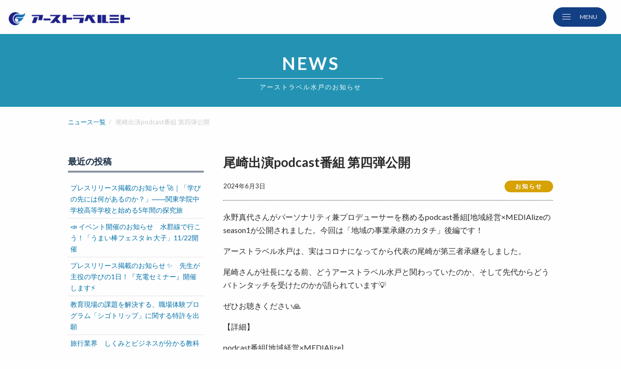

--- FILE ---
content_type: text/html; charset=UTF-8
request_url: https://earthtravel2019.com/news/4742/
body_size: 10472
content:
<!doctype html>
<html class="no-js" lang="ja">
  <head>
    <meta charset="utf-8">
    <meta http-equiv="x-ua-compatible" content="ie=edge">
    <meta name="viewport" content="width=device-width, initial-scale=1.0">
	<meta name="facebook-domain-verification" content="oi3u43q93auc9cd514ebrzcke2yv1s" />
    

<!-- Google Tag Manager -->
<script>(function(w,d,s,l,i){w[l]=w[l]||[];w[l].push({'gtm.start':
new Date().getTime(),event:'gtm.js'});var f=d.getElementsByTagName(s)[0],
j=d.createElement(s),dl=l!='dataLayer'?'&l='+l:'';j.async=true;j.src=
'https://www.googletagmanager.com/gtm.js?id='+i+dl;f.parentNode.insertBefore(j,f);
})(window,document,'script','dataLayer','GTM-TRTP8L6');</script>
<!-- End Google Tag Manager -->


	  <meta name="keywords" content="旅行代理店,earthtravel,あーすとらべる">
	  <link href="https://earthtravel2019.com/wp-content/themes/earthtravel/assets/images/favicon.ico" rel="shortcut icon" />
    <link href="https://fonts.googleapis.com/css?family=Lato:400,700,900|Niconne" rel="stylesheet">
    <link rel="stylesheet" href="https://maxcdn.bootstrapcdn.com/font-awesome/4.6.1/css/font-awesome.min.css">
    <link rel="stylesheet" href="https://cdnjs.cloudflare.com/ajax/libs/Swiper/4.5.1/css/swiper.min.css">
    <link rel="stylesheet" href="https://earthtravel2019.com/wp-content/themes/earthtravel/assets/css/styles.css?ver=20251124">
    <link rel="stylesheet" href="https://cdn.jsdelivr.net/npm/slick-carousel@1.8.1/slick/slick-theme.min.css">
		<link rel="stylesheet" href="https://cdn.jsdelivr.net/npm/slick-carousel@1.8.1/slick/slick.min.css">
		<link rel="stylesheet" type="text/css" href="https://cdnjs.cloudflare.com/ajax/libs/Modaal/0.4.4/css/modaal.min.css">
			<style>img:is([sizes="auto" i], [sizes^="auto," i]) { contain-intrinsic-size: 3000px 1500px }</style>
	
		<!-- All in One SEO 4.8.8 - aioseo.com -->
		<title>尾崎出演podcast番組 第四弾公開 | アーストラベル水戸</title>
	<meta name="robots" content="max-snippet:-1, max-image-preview:large, max-video-preview:-1" />
	<link rel="canonical" href="https://earthtravel2019.com/news/4742/" />
	<meta name="generator" content="All in One SEO (AIOSEO) 4.8.8" />
		<meta property="og:locale" content="ja_JP" />
		<meta property="og:site_name" content="アーストラベル水戸" />
		<meta property="og:type" content="article" />
		<meta property="og:title" content="尾崎出演podcast番組 第四弾公開 | アーストラベル水戸" />
		<meta property="og:url" content="https://earthtravel2019.com/news/4742/" />
		<meta property="og:image" content="https://earthtravel2019.com/wp-content/uploads/2024/05/image.png" />
		<meta property="og:image:secure_url" content="https://earthtravel2019.com/wp-content/uploads/2024/05/image.png" />
		<meta property="og:image:width" content="1200" />
		<meta property="og:image:height" content="1200" />
		<meta property="article:published_time" content="2024-06-02T23:32:31+00:00" />
		<meta property="article:modified_time" content="2024-08-06T10:17:08+00:00" />
		<meta name="twitter:card" content="summary" />
		<meta name="twitter:title" content="尾崎出演podcast番組 第四弾公開 | アーストラベル水戸" />
		<meta name="twitter:image" content="https://earthtravel2019.com/wp-content/uploads/2024/05/image.png" />
		<script type="application/ld+json" class="aioseo-schema">
			{"@context":"https:\/\/schema.org","@graph":[{"@type":"BreadcrumbList","@id":"https:\/\/earthtravel2019.com\/news\/4742\/#breadcrumblist","itemListElement":[{"@type":"ListItem","@id":"https:\/\/earthtravel2019.com#listItem","position":1,"name":"\u30db\u30fc\u30e0","item":"https:\/\/earthtravel2019.com","nextItem":{"@type":"ListItem","@id":"https:\/\/earthtravel2019.com\/news\/#listItem","name":"\u30cb\u30e5\u30fc\u30b9"}},{"@type":"ListItem","@id":"https:\/\/earthtravel2019.com\/news\/#listItem","position":2,"name":"\u30cb\u30e5\u30fc\u30b9","item":"https:\/\/earthtravel2019.com\/news\/","nextItem":{"@type":"ListItem","@id":"https:\/\/earthtravel2019.com\/news_cat\/notice\/#listItem","name":"\u304a\u77e5\u3089\u305b"},"previousItem":{"@type":"ListItem","@id":"https:\/\/earthtravel2019.com#listItem","name":"\u30db\u30fc\u30e0"}},{"@type":"ListItem","@id":"https:\/\/earthtravel2019.com\/news_cat\/notice\/#listItem","position":3,"name":"\u304a\u77e5\u3089\u305b","item":"https:\/\/earthtravel2019.com\/news_cat\/notice\/","nextItem":{"@type":"ListItem","@id":"https:\/\/earthtravel2019.com\/news\/4742\/#listItem","name":"\u5c3e\u5d0e\u51fa\u6f14podcast\u756a\u7d44 \u7b2c\u56db\u5f3e\u516c\u958b"},"previousItem":{"@type":"ListItem","@id":"https:\/\/earthtravel2019.com\/news\/#listItem","name":"\u30cb\u30e5\u30fc\u30b9"}},{"@type":"ListItem","@id":"https:\/\/earthtravel2019.com\/news\/4742\/#listItem","position":4,"name":"\u5c3e\u5d0e\u51fa\u6f14podcast\u756a\u7d44 \u7b2c\u56db\u5f3e\u516c\u958b","previousItem":{"@type":"ListItem","@id":"https:\/\/earthtravel2019.com\/news_cat\/notice\/#listItem","name":"\u304a\u77e5\u3089\u305b"}}]},{"@type":"Organization","@id":"https:\/\/earthtravel2019.com\/#organization","name":"\u30a2\u30fc\u30b9\u30c8\u30e9\u30d9\u30eb\u6c34\u6238","description":"\u300c\u660e\u65e5\u306b\u751f\u304d\u308b\u65c5\u300d\u3054\u63d0\u6848\u3055\u305b\u3066\u3044\u305f\u3060\u304d\u307e\u3059\u3002","url":"https:\/\/earthtravel2019.com\/"},{"@type":"WebPage","@id":"https:\/\/earthtravel2019.com\/news\/4742\/#webpage","url":"https:\/\/earthtravel2019.com\/news\/4742\/","name":"\u5c3e\u5d0e\u51fa\u6f14podcast\u756a\u7d44 \u7b2c\u56db\u5f3e\u516c\u958b | \u30a2\u30fc\u30b9\u30c8\u30e9\u30d9\u30eb\u6c34\u6238","inLanguage":"ja","isPartOf":{"@id":"https:\/\/earthtravel2019.com\/#website"},"breadcrumb":{"@id":"https:\/\/earthtravel2019.com\/news\/4742\/#breadcrumblist"},"image":{"@type":"ImageObject","url":"https:\/\/earthtravel2019.com\/wp-content\/uploads\/2024\/05\/image.png","@id":"https:\/\/earthtravel2019.com\/news\/4742\/#mainImage","width":1200,"height":1200},"primaryImageOfPage":{"@id":"https:\/\/earthtravel2019.com\/news\/4742\/#mainImage"},"datePublished":"2024-06-03T08:32:31+09:00","dateModified":"2024-08-06T19:17:08+09:00"},{"@type":"WebSite","@id":"https:\/\/earthtravel2019.com\/#website","url":"https:\/\/earthtravel2019.com\/","name":"\u30a2\u30fc\u30b9\u30c8\u30e9\u30d9\u30eb\u6c34\u6238","description":"\u300c\u660e\u65e5\u306b\u751f\u304d\u308b\u65c5\u300d\u3054\u63d0\u6848\u3055\u305b\u3066\u3044\u305f\u3060\u304d\u307e\u3059\u3002","inLanguage":"ja","publisher":{"@id":"https:\/\/earthtravel2019.com\/#organization"}}]}
		</script>
		<!-- All in One SEO -->

<script type="text/javascript">
/* <![CDATA[ */
window._wpemojiSettings = {"baseUrl":"https:\/\/s.w.org\/images\/core\/emoji\/16.0.1\/72x72\/","ext":".png","svgUrl":"https:\/\/s.w.org\/images\/core\/emoji\/16.0.1\/svg\/","svgExt":".svg","source":{"concatemoji":"https:\/\/earthtravel2019.com\/wp-includes\/js\/wp-emoji-release.min.js?ver=6.8.3"}};
/*! This file is auto-generated */
!function(s,n){var o,i,e;function c(e){try{var t={supportTests:e,timestamp:(new Date).valueOf()};sessionStorage.setItem(o,JSON.stringify(t))}catch(e){}}function p(e,t,n){e.clearRect(0,0,e.canvas.width,e.canvas.height),e.fillText(t,0,0);var t=new Uint32Array(e.getImageData(0,0,e.canvas.width,e.canvas.height).data),a=(e.clearRect(0,0,e.canvas.width,e.canvas.height),e.fillText(n,0,0),new Uint32Array(e.getImageData(0,0,e.canvas.width,e.canvas.height).data));return t.every(function(e,t){return e===a[t]})}function u(e,t){e.clearRect(0,0,e.canvas.width,e.canvas.height),e.fillText(t,0,0);for(var n=e.getImageData(16,16,1,1),a=0;a<n.data.length;a++)if(0!==n.data[a])return!1;return!0}function f(e,t,n,a){switch(t){case"flag":return n(e,"\ud83c\udff3\ufe0f\u200d\u26a7\ufe0f","\ud83c\udff3\ufe0f\u200b\u26a7\ufe0f")?!1:!n(e,"\ud83c\udde8\ud83c\uddf6","\ud83c\udde8\u200b\ud83c\uddf6")&&!n(e,"\ud83c\udff4\udb40\udc67\udb40\udc62\udb40\udc65\udb40\udc6e\udb40\udc67\udb40\udc7f","\ud83c\udff4\u200b\udb40\udc67\u200b\udb40\udc62\u200b\udb40\udc65\u200b\udb40\udc6e\u200b\udb40\udc67\u200b\udb40\udc7f");case"emoji":return!a(e,"\ud83e\udedf")}return!1}function g(e,t,n,a){var r="undefined"!=typeof WorkerGlobalScope&&self instanceof WorkerGlobalScope?new OffscreenCanvas(300,150):s.createElement("canvas"),o=r.getContext("2d",{willReadFrequently:!0}),i=(o.textBaseline="top",o.font="600 32px Arial",{});return e.forEach(function(e){i[e]=t(o,e,n,a)}),i}function t(e){var t=s.createElement("script");t.src=e,t.defer=!0,s.head.appendChild(t)}"undefined"!=typeof Promise&&(o="wpEmojiSettingsSupports",i=["flag","emoji"],n.supports={everything:!0,everythingExceptFlag:!0},e=new Promise(function(e){s.addEventListener("DOMContentLoaded",e,{once:!0})}),new Promise(function(t){var n=function(){try{var e=JSON.parse(sessionStorage.getItem(o));if("object"==typeof e&&"number"==typeof e.timestamp&&(new Date).valueOf()<e.timestamp+604800&&"object"==typeof e.supportTests)return e.supportTests}catch(e){}return null}();if(!n){if("undefined"!=typeof Worker&&"undefined"!=typeof OffscreenCanvas&&"undefined"!=typeof URL&&URL.createObjectURL&&"undefined"!=typeof Blob)try{var e="postMessage("+g.toString()+"("+[JSON.stringify(i),f.toString(),p.toString(),u.toString()].join(",")+"));",a=new Blob([e],{type:"text/javascript"}),r=new Worker(URL.createObjectURL(a),{name:"wpTestEmojiSupports"});return void(r.onmessage=function(e){c(n=e.data),r.terminate(),t(n)})}catch(e){}c(n=g(i,f,p,u))}t(n)}).then(function(e){for(var t in e)n.supports[t]=e[t],n.supports.everything=n.supports.everything&&n.supports[t],"flag"!==t&&(n.supports.everythingExceptFlag=n.supports.everythingExceptFlag&&n.supports[t]);n.supports.everythingExceptFlag=n.supports.everythingExceptFlag&&!n.supports.flag,n.DOMReady=!1,n.readyCallback=function(){n.DOMReady=!0}}).then(function(){return e}).then(function(){var e;n.supports.everything||(n.readyCallback(),(e=n.source||{}).concatemoji?t(e.concatemoji):e.wpemoji&&e.twemoji&&(t(e.twemoji),t(e.wpemoji)))}))}((window,document),window._wpemojiSettings);
/* ]]> */
</script>
<style id='wp-emoji-styles-inline-css' type='text/css'>

	img.wp-smiley, img.emoji {
		display: inline !important;
		border: none !important;
		box-shadow: none !important;
		height: 1em !important;
		width: 1em !important;
		margin: 0 0.07em !important;
		vertical-align: -0.1em !important;
		background: none !important;
		padding: 0 !important;
	}
</style>
<link rel='stylesheet' id='wp-block-library-css' href='https://earthtravel2019.com/wp-includes/css/dist/block-library/style.min.css?ver=6.8.3' type='text/css' media='all' />
<style id='classic-theme-styles-inline-css' type='text/css'>
/*! This file is auto-generated */
.wp-block-button__link{color:#fff;background-color:#32373c;border-radius:9999px;box-shadow:none;text-decoration:none;padding:calc(.667em + 2px) calc(1.333em + 2px);font-size:1.125em}.wp-block-file__button{background:#32373c;color:#fff;text-decoration:none}
</style>
<style id='global-styles-inline-css' type='text/css'>
:root{--wp--preset--aspect-ratio--square: 1;--wp--preset--aspect-ratio--4-3: 4/3;--wp--preset--aspect-ratio--3-4: 3/4;--wp--preset--aspect-ratio--3-2: 3/2;--wp--preset--aspect-ratio--2-3: 2/3;--wp--preset--aspect-ratio--16-9: 16/9;--wp--preset--aspect-ratio--9-16: 9/16;--wp--preset--color--black: #000000;--wp--preset--color--cyan-bluish-gray: #abb8c3;--wp--preset--color--white: #ffffff;--wp--preset--color--pale-pink: #f78da7;--wp--preset--color--vivid-red: #cf2e2e;--wp--preset--color--luminous-vivid-orange: #ff6900;--wp--preset--color--luminous-vivid-amber: #fcb900;--wp--preset--color--light-green-cyan: #7bdcb5;--wp--preset--color--vivid-green-cyan: #00d084;--wp--preset--color--pale-cyan-blue: #8ed1fc;--wp--preset--color--vivid-cyan-blue: #0693e3;--wp--preset--color--vivid-purple: #9b51e0;--wp--preset--gradient--vivid-cyan-blue-to-vivid-purple: linear-gradient(135deg,rgba(6,147,227,1) 0%,rgb(155,81,224) 100%);--wp--preset--gradient--light-green-cyan-to-vivid-green-cyan: linear-gradient(135deg,rgb(122,220,180) 0%,rgb(0,208,130) 100%);--wp--preset--gradient--luminous-vivid-amber-to-luminous-vivid-orange: linear-gradient(135deg,rgba(252,185,0,1) 0%,rgba(255,105,0,1) 100%);--wp--preset--gradient--luminous-vivid-orange-to-vivid-red: linear-gradient(135deg,rgba(255,105,0,1) 0%,rgb(207,46,46) 100%);--wp--preset--gradient--very-light-gray-to-cyan-bluish-gray: linear-gradient(135deg,rgb(238,238,238) 0%,rgb(169,184,195) 100%);--wp--preset--gradient--cool-to-warm-spectrum: linear-gradient(135deg,rgb(74,234,220) 0%,rgb(151,120,209) 20%,rgb(207,42,186) 40%,rgb(238,44,130) 60%,rgb(251,105,98) 80%,rgb(254,248,76) 100%);--wp--preset--gradient--blush-light-purple: linear-gradient(135deg,rgb(255,206,236) 0%,rgb(152,150,240) 100%);--wp--preset--gradient--blush-bordeaux: linear-gradient(135deg,rgb(254,205,165) 0%,rgb(254,45,45) 50%,rgb(107,0,62) 100%);--wp--preset--gradient--luminous-dusk: linear-gradient(135deg,rgb(255,203,112) 0%,rgb(199,81,192) 50%,rgb(65,88,208) 100%);--wp--preset--gradient--pale-ocean: linear-gradient(135deg,rgb(255,245,203) 0%,rgb(182,227,212) 50%,rgb(51,167,181) 100%);--wp--preset--gradient--electric-grass: linear-gradient(135deg,rgb(202,248,128) 0%,rgb(113,206,126) 100%);--wp--preset--gradient--midnight: linear-gradient(135deg,rgb(2,3,129) 0%,rgb(40,116,252) 100%);--wp--preset--font-size--small: 13px;--wp--preset--font-size--medium: 20px;--wp--preset--font-size--large: 36px;--wp--preset--font-size--x-large: 42px;--wp--preset--spacing--20: 0.44rem;--wp--preset--spacing--30: 0.67rem;--wp--preset--spacing--40: 1rem;--wp--preset--spacing--50: 1.5rem;--wp--preset--spacing--60: 2.25rem;--wp--preset--spacing--70: 3.38rem;--wp--preset--spacing--80: 5.06rem;--wp--preset--shadow--natural: 6px 6px 9px rgba(0, 0, 0, 0.2);--wp--preset--shadow--deep: 12px 12px 50px rgba(0, 0, 0, 0.4);--wp--preset--shadow--sharp: 6px 6px 0px rgba(0, 0, 0, 0.2);--wp--preset--shadow--outlined: 6px 6px 0px -3px rgba(255, 255, 255, 1), 6px 6px rgba(0, 0, 0, 1);--wp--preset--shadow--crisp: 6px 6px 0px rgba(0, 0, 0, 1);}:where(.is-layout-flex){gap: 0.5em;}:where(.is-layout-grid){gap: 0.5em;}body .is-layout-flex{display: flex;}.is-layout-flex{flex-wrap: wrap;align-items: center;}.is-layout-flex > :is(*, div){margin: 0;}body .is-layout-grid{display: grid;}.is-layout-grid > :is(*, div){margin: 0;}:where(.wp-block-columns.is-layout-flex){gap: 2em;}:where(.wp-block-columns.is-layout-grid){gap: 2em;}:where(.wp-block-post-template.is-layout-flex){gap: 1.25em;}:where(.wp-block-post-template.is-layout-grid){gap: 1.25em;}.has-black-color{color: var(--wp--preset--color--black) !important;}.has-cyan-bluish-gray-color{color: var(--wp--preset--color--cyan-bluish-gray) !important;}.has-white-color{color: var(--wp--preset--color--white) !important;}.has-pale-pink-color{color: var(--wp--preset--color--pale-pink) !important;}.has-vivid-red-color{color: var(--wp--preset--color--vivid-red) !important;}.has-luminous-vivid-orange-color{color: var(--wp--preset--color--luminous-vivid-orange) !important;}.has-luminous-vivid-amber-color{color: var(--wp--preset--color--luminous-vivid-amber) !important;}.has-light-green-cyan-color{color: var(--wp--preset--color--light-green-cyan) !important;}.has-vivid-green-cyan-color{color: var(--wp--preset--color--vivid-green-cyan) !important;}.has-pale-cyan-blue-color{color: var(--wp--preset--color--pale-cyan-blue) !important;}.has-vivid-cyan-blue-color{color: var(--wp--preset--color--vivid-cyan-blue) !important;}.has-vivid-purple-color{color: var(--wp--preset--color--vivid-purple) !important;}.has-black-background-color{background-color: var(--wp--preset--color--black) !important;}.has-cyan-bluish-gray-background-color{background-color: var(--wp--preset--color--cyan-bluish-gray) !important;}.has-white-background-color{background-color: var(--wp--preset--color--white) !important;}.has-pale-pink-background-color{background-color: var(--wp--preset--color--pale-pink) !important;}.has-vivid-red-background-color{background-color: var(--wp--preset--color--vivid-red) !important;}.has-luminous-vivid-orange-background-color{background-color: var(--wp--preset--color--luminous-vivid-orange) !important;}.has-luminous-vivid-amber-background-color{background-color: var(--wp--preset--color--luminous-vivid-amber) !important;}.has-light-green-cyan-background-color{background-color: var(--wp--preset--color--light-green-cyan) !important;}.has-vivid-green-cyan-background-color{background-color: var(--wp--preset--color--vivid-green-cyan) !important;}.has-pale-cyan-blue-background-color{background-color: var(--wp--preset--color--pale-cyan-blue) !important;}.has-vivid-cyan-blue-background-color{background-color: var(--wp--preset--color--vivid-cyan-blue) !important;}.has-vivid-purple-background-color{background-color: var(--wp--preset--color--vivid-purple) !important;}.has-black-border-color{border-color: var(--wp--preset--color--black) !important;}.has-cyan-bluish-gray-border-color{border-color: var(--wp--preset--color--cyan-bluish-gray) !important;}.has-white-border-color{border-color: var(--wp--preset--color--white) !important;}.has-pale-pink-border-color{border-color: var(--wp--preset--color--pale-pink) !important;}.has-vivid-red-border-color{border-color: var(--wp--preset--color--vivid-red) !important;}.has-luminous-vivid-orange-border-color{border-color: var(--wp--preset--color--luminous-vivid-orange) !important;}.has-luminous-vivid-amber-border-color{border-color: var(--wp--preset--color--luminous-vivid-amber) !important;}.has-light-green-cyan-border-color{border-color: var(--wp--preset--color--light-green-cyan) !important;}.has-vivid-green-cyan-border-color{border-color: var(--wp--preset--color--vivid-green-cyan) !important;}.has-pale-cyan-blue-border-color{border-color: var(--wp--preset--color--pale-cyan-blue) !important;}.has-vivid-cyan-blue-border-color{border-color: var(--wp--preset--color--vivid-cyan-blue) !important;}.has-vivid-purple-border-color{border-color: var(--wp--preset--color--vivid-purple) !important;}.has-vivid-cyan-blue-to-vivid-purple-gradient-background{background: var(--wp--preset--gradient--vivid-cyan-blue-to-vivid-purple) !important;}.has-light-green-cyan-to-vivid-green-cyan-gradient-background{background: var(--wp--preset--gradient--light-green-cyan-to-vivid-green-cyan) !important;}.has-luminous-vivid-amber-to-luminous-vivid-orange-gradient-background{background: var(--wp--preset--gradient--luminous-vivid-amber-to-luminous-vivid-orange) !important;}.has-luminous-vivid-orange-to-vivid-red-gradient-background{background: var(--wp--preset--gradient--luminous-vivid-orange-to-vivid-red) !important;}.has-very-light-gray-to-cyan-bluish-gray-gradient-background{background: var(--wp--preset--gradient--very-light-gray-to-cyan-bluish-gray) !important;}.has-cool-to-warm-spectrum-gradient-background{background: var(--wp--preset--gradient--cool-to-warm-spectrum) !important;}.has-blush-light-purple-gradient-background{background: var(--wp--preset--gradient--blush-light-purple) !important;}.has-blush-bordeaux-gradient-background{background: var(--wp--preset--gradient--blush-bordeaux) !important;}.has-luminous-dusk-gradient-background{background: var(--wp--preset--gradient--luminous-dusk) !important;}.has-pale-ocean-gradient-background{background: var(--wp--preset--gradient--pale-ocean) !important;}.has-electric-grass-gradient-background{background: var(--wp--preset--gradient--electric-grass) !important;}.has-midnight-gradient-background{background: var(--wp--preset--gradient--midnight) !important;}.has-small-font-size{font-size: var(--wp--preset--font-size--small) !important;}.has-medium-font-size{font-size: var(--wp--preset--font-size--medium) !important;}.has-large-font-size{font-size: var(--wp--preset--font-size--large) !important;}.has-x-large-font-size{font-size: var(--wp--preset--font-size--x-large) !important;}
:where(.wp-block-post-template.is-layout-flex){gap: 1.25em;}:where(.wp-block-post-template.is-layout-grid){gap: 1.25em;}
:where(.wp-block-columns.is-layout-flex){gap: 2em;}:where(.wp-block-columns.is-layout-grid){gap: 2em;}
:root :where(.wp-block-pullquote){font-size: 1.5em;line-height: 1.6;}
</style>
<link rel='stylesheet' id='contact-form-7-css' href='https://earthtravel2019.com/wp-content/plugins/contact-form-7/includes/css/styles.css?ver=6.1.2' type='text/css' media='all' />
<link rel="https://api.w.org/" href="https://earthtravel2019.com/wp-json/" /><link rel="alternate" title="JSON" type="application/json" href="https://earthtravel2019.com/wp-json/wp/v2/news/4742" /><link rel="EditURI" type="application/rsd+xml" title="RSD" href="https://earthtravel2019.com/xmlrpc.php?rsd" />
<meta name="generator" content="WordPress 6.8.3" />
<link rel='shortlink' href='https://earthtravel2019.com/?p=4742' />
<link rel="alternate" title="oEmbed (JSON)" type="application/json+oembed" href="https://earthtravel2019.com/wp-json/oembed/1.0/embed?url=https%3A%2F%2Fearthtravel2019.com%2Fnews%2F4742%2F" />
<link rel="alternate" title="oEmbed (XML)" type="text/xml+oembed" href="https://earthtravel2019.com/wp-json/oembed/1.0/embed?url=https%3A%2F%2Fearthtravel2019.com%2Fnews%2F4742%2F&#038;format=xml" />
  </head>


  <body class="wp-singular news-template-default single single-news postid-4742 wp-theme-earthtravel">

<!-- Google Tag Manager (noscript) -->
<noscript><iframe src="https://www.googletagmanager.com/ns.html?id=GTM-TRTP8L6"
height="0" width="0" style="display:none;visibility:hidden"></iframe></noscript>
<!-- End Google Tag Manager (noscript) -->


		
	  <header id="global-header">
			<h1 class="top_ver"><a href="https://earthtravel2019.com/"><img src="https://earthtravel2019.com/wp-content/themes/earthtravel/assets/images/logo_earthtravel_white.png" alt="アーストラベル水戸"></a></h1>
			<h1 class="other_ver"><a href="https://earthtravel2019.com/"><img src="https://earthtravel2019.com/wp-content/themes/earthtravel/assets/images/logo_earthtravel.png" alt="アーストラベル水戸"></a></h1>
		  <div class="inner">
        <div id="nav-toggle">
          <div>
            <span></span>
            <span></span>
            <span></span>
          </div>
	      </div>
	      <nav class="main-nav">
				<h1><a href="https://earthtravel2019.com/"><img src="https://earthtravel2019.com/wp-content/themes/earthtravel/assets/images/logo_earthtravel.png" alt="アーストラベル水戸"></a></h1>

					<div class="flex-box">
						<ul class="main-menu">
							<li><a href="https://earthtravel2019.com"><span class="en">HOME</span><span class="ja">ホームへもどる</span></a></li>
							<li><a href="https://earthtravel2019.com/news/"><span class="en">NEWS</span><span class="ja">お知らせ</span></a></li>
							<li><a href="https://earthtravel2019.com/service/"><span class="en">SERVICE</span><span class="ja">アーストラベル水戸が提案する旅</span></a></li>
							<li><a href="https://earthtravel2019.com/service-education/"><span class="en">EDUCATION</span><span class="ja">教育旅行 / 教育事業</span></a></li>
							<li><a href="https://earthtravel2019.com/company/"><span class="en">COMPANY</span><span class="ja">会社概要</span></a></li>
							<li><a href="https://earthtravel2019.com/member/"><span class="en">MEMBER</span><span class="ja">アーストラベル水戸のメンバー</span></a></li>
							<li><a href="https://earthtravel2019.com/reports/"><span class="en">REPORTS</span><span class="ja">アーストラベル水戸の旅</span></a></li>
							<!-- <li><a href="https://earthtravel2019.com/publication/"><span>MEDIA</span></a></li> -->
							<li><a href="https://earthtravel2019.com/blog/"><span class="en">BLOG</span><span class="ja">尾崎の部屋</span></a></li>
							<!-- <li class="contact"><a href="https://earthtravel2019.com/contact/"><span class="en">CONTACT</span></a></li> -->
							<!-- <li class="online"><a href="https://meet.virtualstore.jp/reservation/s/zaqNRn" target="_blank">オンライン相談</a></li> -->
						</ul>
						<div class="flex-right">
							<ul class="sub-menu">
								<li><a href="https://www.facebook.com/asutabi.travel/" target="_blank">Facebook</a></li>
								<li><a href="https://www.instagram.com/earthtravel.me/" target="_blank">Instagram</a></li>
								<li><a href="https://twitter.com/earthtravelmito/" target="_blank">X</a></li>
								<li><a href="https://note.com/earthtravel_mito" target="_blank">note</a></li>
							</ul>
							<div class="contact">
								<a href="https://earthtravel2019.com/contact/">
									<span class="text-line">お気軽に<span class="new-line">ご相談・お問合せください</span></span>
									<div class="inquiry-button">お問合わせはこちら</div>
								</a>
							</div>
						</div>
					</div>
	        
	      </nav>
		  </div>
	  </header>

	  

<main id="post-type-news">
	
	<h2 class="page-title">
		<span>NEWS</span>
		<i></i>
		<small>アーストラベル水戸のお知らせ</small>
	</h2>
		
	<div class="wrap">
		
		
				<ul class="breadcrumb">
			<li><a href="https://earthtravel2019.com/news/">ニュース一覧</a></li>
			<li>尾崎出演podcast番組 第四弾公開</li>
		</ul>
		
	  				
		<div class="flexbox">
			
			
			
			<article class="article">
				<h3>尾崎出演podcast番組 第四弾公開</h3>
				<div class="information">
					<time>2024年6月3日</time>
																  <span class="label notice">お知らせ</span>
				  					
					
				</div>
				
				<div class="contents">
					
<p>永野真代さんがパーソナリティ兼プロデューサーを務めるpodcast番組[地域経営×MEDIAlizeのseason1が公開されました。今回は「地域の事業承継のカタチ」後編です！</p>



<p>アーストラベル水戸は、実はコロナになってから代表の尾崎が第三者承継をしました。</p>



<p>尾崎さんが社長になる前、どうアーストラベル水戸と関わっていたのか、そして先代からどうバトンタッチを受けたのかが語られています&#x1f4a1;</p>



<p>ぜひお聴きください&#x1f64f;</p>



<p>【詳細】</p>



<p>podcast番組[地域経営×MEDIAlize]</p>



<p>◆Spotify</p>



<p>open.spotify.com/show/56ntIjy8n…</p>



<p>◆Apple Podcasts</p>



<p>podcasts.apple.com/us/podcast/地域経営-×-medialize/id1743709026</p>



<p>◆YouTube</p>



<p>youtube.com/channel/UCEZ_r…</p>



<p>◆YouTube Music</p>



<p>music.youtube.com/playlist?list=…</p>
				</div>
	
				<ul class="button_area">
											<li class="prev"><a href="https://earthtravel2019.com/news/4661/" rel="prev">前の記事</a></li>
					
											<li class="next"><a href="https://earthtravel2019.com/news/4740/" rel="next">次の記事</a></li>
					
				</ul>
			</article>
		  

		  
      <aside class="sidebar">
			<section class="latest">
		<h3>最近の投稿</h3>
		<ul>
		  			<li><a href="https://earthtravel2019.com/news/6769/">プレスリリース掲載のお知らせ &#x1f680;｜「学びの先には何があるのか？」――関東学院中学校高等学校と始める5年間の探究旅</a></li>
		  			<li><a href="https://earthtravel2019.com/news/6751/">&#x1f4e3; イベント開催のお知らせ　水郡線で行こう！「うまい棒フェスタ in 大子」11/22開催　</a></li>
		  			<li><a href="https://earthtravel2019.com/news/6745/">プレスリリース掲載のお知らせ &#x2728;　先生が主役の学びの1日！『充電セミナー』開催します&#x26a1;</a></li>
		  			<li><a href="https://earthtravel2019.com/news/6698/">教育現場の課題を解決する、職場体験プログラム「シゴトリップ」に関する特許を出願</a></li>
		  			<li><a href="https://earthtravel2019.com/news/6691/">旅行業界　しくみとビジネスが分かる教科書に掲載されました</a></li>
		  		</ul>
	</section>
			
	<section class="archive">
		<h3>アーカイブ</h3>
		<ul>
				<li><a href='https://earthtravel2019.com/date/2025/11/?post_type=news'>2025年11月</a></li>
	<li><a href='https://earthtravel2019.com/date/2025/10/?post_type=news'>2025年10月</a></li>
	<li><a href='https://earthtravel2019.com/date/2025/09/?post_type=news'>2025年9月</a></li>
	<li><a href='https://earthtravel2019.com/date/2025/08/?post_type=news'>2025年8月</a></li>
	<li><a href='https://earthtravel2019.com/date/2025/07/?post_type=news'>2025年7月</a></li>
	<li><a href='https://earthtravel2019.com/date/2025/06/?post_type=news'>2025年6月</a></li>
	<li><a href='https://earthtravel2019.com/date/2025/05/?post_type=news'>2025年5月</a></li>
	<li><a href='https://earthtravel2019.com/date/2025/04/?post_type=news'>2025年4月</a></li>
	<li><a href='https://earthtravel2019.com/date/2025/03/?post_type=news'>2025年3月</a></li>
	<li><a href='https://earthtravel2019.com/date/2025/02/?post_type=news'>2025年2月</a></li>
	<li><a href='https://earthtravel2019.com/date/2025/01/?post_type=news'>2025年1月</a></li>
	<li><a href='https://earthtravel2019.com/date/2024/12/?post_type=news'>2024年12月</a></li>
	<li><a href='https://earthtravel2019.com/date/2024/11/?post_type=news'>2024年11月</a></li>
	<li><a href='https://earthtravel2019.com/date/2024/10/?post_type=news'>2024年10月</a></li>
	<li><a href='https://earthtravel2019.com/date/2024/09/?post_type=news'>2024年9月</a></li>
	<li><a href='https://earthtravel2019.com/date/2024/08/?post_type=news'>2024年8月</a></li>
	<li><a href='https://earthtravel2019.com/date/2024/07/?post_type=news'>2024年7月</a></li>
	<li><a href='https://earthtravel2019.com/date/2024/06/?post_type=news'>2024年6月</a></li>
	<li><a href='https://earthtravel2019.com/date/2024/05/?post_type=news'>2024年5月</a></li>
	<li><a href='https://earthtravel2019.com/date/2024/04/?post_type=news'>2024年4月</a></li>
	<li><a href='https://earthtravel2019.com/date/2024/03/?post_type=news'>2024年3月</a></li>
	<li><a href='https://earthtravel2019.com/date/2024/02/?post_type=news'>2024年2月</a></li>
	<li><a href='https://earthtravel2019.com/date/2024/01/?post_type=news'>2024年1月</a></li>
	<li><a href='https://earthtravel2019.com/date/2023/11/?post_type=news'>2023年11月</a></li>
	<li><a href='https://earthtravel2019.com/date/2023/09/?post_type=news'>2023年9月</a></li>
	<li><a href='https://earthtravel2019.com/date/2023/08/?post_type=news'>2023年8月</a></li>
	<li><a href='https://earthtravel2019.com/date/2023/07/?post_type=news'>2023年7月</a></li>
	<li><a href='https://earthtravel2019.com/date/2023/06/?post_type=news'>2023年6月</a></li>
	<li><a href='https://earthtravel2019.com/date/2023/04/?post_type=news'>2023年4月</a></li>
	<li><a href='https://earthtravel2019.com/date/2023/03/?post_type=news'>2023年3月</a></li>
	<li><a href='https://earthtravel2019.com/date/2023/02/?post_type=news'>2023年2月</a></li>
	<li><a href='https://earthtravel2019.com/date/2023/01/?post_type=news'>2023年1月</a></li>
	<li><a href='https://earthtravel2019.com/date/2022/12/?post_type=news'>2022年12月</a></li>
	<li><a href='https://earthtravel2019.com/date/2022/11/?post_type=news'>2022年11月</a></li>
	<li><a href='https://earthtravel2019.com/date/2022/10/?post_type=news'>2022年10月</a></li>
	<li><a href='https://earthtravel2019.com/date/2022/09/?post_type=news'>2022年9月</a></li>
	<li><a href='https://earthtravel2019.com/date/2022/08/?post_type=news'>2022年8月</a></li>
	<li><a href='https://earthtravel2019.com/date/2022/07/?post_type=news'>2022年7月</a></li>
	<li><a href='https://earthtravel2019.com/date/2022/06/?post_type=news'>2022年6月</a></li>
	<li><a href='https://earthtravel2019.com/date/2022/05/?post_type=news'>2022年5月</a></li>
	<li><a href='https://earthtravel2019.com/date/2022/04/?post_type=news'>2022年4月</a></li>
	<li><a href='https://earthtravel2019.com/date/2022/03/?post_type=news'>2022年3月</a></li>
	<li><a href='https://earthtravel2019.com/date/2022/02/?post_type=news'>2022年2月</a></li>
	<li><a href='https://earthtravel2019.com/date/2022/01/?post_type=news'>2022年1月</a></li>
	<li><a href='https://earthtravel2019.com/date/2021/12/?post_type=news'>2021年12月</a></li>
	<li><a href='https://earthtravel2019.com/date/2021/11/?post_type=news'>2021年11月</a></li>
	<li><a href='https://earthtravel2019.com/date/2021/10/?post_type=news'>2021年10月</a></li>
	<li><a href='https://earthtravel2019.com/date/2021/09/?post_type=news'>2021年9月</a></li>
	<li><a href='https://earthtravel2019.com/date/2021/08/?post_type=news'>2021年8月</a></li>
	<li><a href='https://earthtravel2019.com/date/2021/07/?post_type=news'>2021年7月</a></li>
	<li><a href='https://earthtravel2019.com/date/2021/06/?post_type=news'>2021年6月</a></li>
	<li><a href='https://earthtravel2019.com/date/2021/05/?post_type=news'>2021年5月</a></li>
	<li><a href='https://earthtravel2019.com/date/2021/04/?post_type=news'>2021年4月</a></li>
	<li><a href='https://earthtravel2019.com/date/2021/03/?post_type=news'>2021年3月</a></li>
	<li><a href='https://earthtravel2019.com/date/2021/02/?post_type=news'>2021年2月</a></li>
	<li><a href='https://earthtravel2019.com/date/2021/01/?post_type=news'>2021年1月</a></li>
	<li><a href='https://earthtravel2019.com/date/2020/11/?post_type=news'>2020年11月</a></li>
	<li><a href='https://earthtravel2019.com/date/2020/10/?post_type=news'>2020年10月</a></li>
	<li><a href='https://earthtravel2019.com/date/2020/08/?post_type=news'>2020年8月</a></li>
	<li><a href='https://earthtravel2019.com/date/2020/07/?post_type=news'>2020年7月</a></li>
	<li><a href='https://earthtravel2019.com/date/2020/06/?post_type=news'>2020年6月</a></li>
	<li><a href='https://earthtravel2019.com/date/2020/05/?post_type=news'>2020年5月</a></li>
	<li><a href='https://earthtravel2019.com/date/2020/04/?post_type=news'>2020年4月</a></li>
	<li><a href='https://earthtravel2019.com/date/2020/03/?post_type=news'>2020年3月</a></li>
	<li><a href='https://earthtravel2019.com/date/2020/02/?post_type=news'>2020年2月</a></li>
	<li><a href='https://earthtravel2019.com/date/2019/12/?post_type=news'>2019年12月</a></li>
	<li><a href='https://earthtravel2019.com/date/2019/11/?post_type=news'>2019年11月</a></li>
	<li><a href='https://earthtravel2019.com/date/2019/10/?post_type=news'>2019年10月</a></li>
	<li><a href='https://earthtravel2019.com/date/2019/09/?post_type=news'>2019年9月</a></li>
	<li><a href='https://earthtravel2019.com/date/2019/08/?post_type=news'>2019年8月</a></li>
	<li><a href='https://earthtravel2019.com/date/2018/02/?post_type=news'>2018年2月</a></li>
		</ul>
	</section>
	
</aside>
			
		</div>
	</div>

</main>

	  
    
		<div id="back-to-top">
			<a href="#top" data-scroll><i class="fa fa-arrow-up"></i></a>
		</div>

	  <footer id="global-footer">
		  <div class="top">
			  <div class="inner">
				  <div class="left">
					  <h2><a href="https://earthtravel2019.com/"><img src="https://earthtravel2019.com/wp-content/themes/earthtravel/assets/images/logo_earthtravel_white.png" alt="アーストラベル水戸"></a></h2>
					  <nav>
						  <ul>
						  	<li>
						  		<section>
							  		<h3>SERVICE & REPORTS</h3>
							  		<ul>
							  			<li><a href="https://earthtravel2019.com/service#section01">教育旅行</a></li>
							  			<li><a href="https://earthtravel2019.com/service#section02">スポーツ合宿 / イベント</a></li>
							  			<li><a href="https://earthtravel2019.com/service#section03">自治体 / 地域応援</a></li>
							  			<li><a href="https://earthtravel2019.com/service#section04">学会 / 大会サポート</a></li>
							  		</ul>
						  		</section>
						  	</li>
						  	<li>
						  		<section>
							  		<h3>COMPANY</h3>
							  		<ul>
							  			<li><a href="https://earthtravel2019.com/news/">お知らせ</a></li>
							  			<li><a href="https://earthtravel2019.com/company/">会社概要</a></li>
											<li><a href="https://earthtravel2019.com/company/">メンバー</a></li>
											<li><a href="https://earthtravel2019.com/contact/">お問い合わせ</a></li>
											<li><a href="https://earthtravel2019.com/privacy-policy/">プライバシーポリシー</a></li>
											<li><a href="https://earthtravel2019.com/guideline/">特定商取引法に基づく表記</a></li>
							  		</ul>
						  		</section>
						  	</li>
						  </ul>
					  </nav>
				  </div>
				  
				  <div class="fb-page">
					  <iframe src="https://www.facebook.com/plugins/page.php?href=https%3A%2F%2Fwww.facebook.com%2Fasutabi.travel%2F&tabs=timeline&width=300&height=150&small_header=true&adapt_container_width=true&hide_cover=false&show_facepile=true&appId=1760843247561689" style="border:none;overflow:hidden" scrolling="no" frameborder="0" allowTransparency="true" allow="encrypted-media"></iframe>
				  </div>
			  </div>
		  </div>
		  
		  <div class="bottom">© 2019 Earth Travel Mito</div>
	  </footer>

    <script type="speculationrules">
{"prefetch":[{"source":"document","where":{"and":[{"href_matches":"\/*"},{"not":{"href_matches":["\/wp-*.php","\/wp-admin\/*","\/wp-content\/uploads\/*","\/wp-content\/*","\/wp-content\/plugins\/*","\/wp-content\/themes\/earthtravel\/*","\/*\\?(.+)"]}},{"not":{"selector_matches":"a[rel~=\"nofollow\"]"}},{"not":{"selector_matches":".no-prefetch, .no-prefetch a"}}]},"eagerness":"conservative"}]}
</script>
<script type="text/javascript" src="https://earthtravel2019.com/wp-includes/js/dist/hooks.min.js?ver=4d63a3d491d11ffd8ac6" id="wp-hooks-js"></script>
<script type="text/javascript" src="https://earthtravel2019.com/wp-includes/js/dist/i18n.min.js?ver=5e580eb46a90c2b997e6" id="wp-i18n-js"></script>
<script type="text/javascript" id="wp-i18n-js-after">
/* <![CDATA[ */
wp.i18n.setLocaleData( { 'text direction\u0004ltr': [ 'ltr' ] } );
/* ]]> */
</script>
<script type="text/javascript" src="https://earthtravel2019.com/wp-content/plugins/contact-form-7/includes/swv/js/index.js?ver=6.1.2" id="swv-js"></script>
<script type="text/javascript" id="contact-form-7-js-translations">
/* <![CDATA[ */
( function( domain, translations ) {
	var localeData = translations.locale_data[ domain ] || translations.locale_data.messages;
	localeData[""].domain = domain;
	wp.i18n.setLocaleData( localeData, domain );
} )( "contact-form-7", {"translation-revision-date":"2025-09-30 07:44:19+0000","generator":"GlotPress\/4.0.1","domain":"messages","locale_data":{"messages":{"":{"domain":"messages","plural-forms":"nplurals=1; plural=0;","lang":"ja_JP"},"This contact form is placed in the wrong place.":["\u3053\u306e\u30b3\u30f3\u30bf\u30af\u30c8\u30d5\u30a9\u30fc\u30e0\u306f\u9593\u9055\u3063\u305f\u4f4d\u7f6e\u306b\u7f6e\u304b\u308c\u3066\u3044\u307e\u3059\u3002"],"Error:":["\u30a8\u30e9\u30fc:"]}},"comment":{"reference":"includes\/js\/index.js"}} );
/* ]]> */
</script>
<script type="text/javascript" id="contact-form-7-js-before">
/* <![CDATA[ */
var wpcf7 = {
    "api": {
        "root": "https:\/\/earthtravel2019.com\/wp-json\/",
        "namespace": "contact-form-7\/v1"
    }
};
/* ]]> */
</script>
<script type="text/javascript" src="https://earthtravel2019.com/wp-content/plugins/contact-form-7/includes/js/index.js?ver=6.1.2" id="contact-form-7-js"></script>
<script type="text/javascript" src="https://www.google.com/recaptcha/api.js?render=6LeYnR8qAAAAAJPeZmz4BjbBaN3xPzr57Yox-nNa&amp;ver=3.0" id="google-recaptcha-js"></script>
<script type="text/javascript" src="https://earthtravel2019.com/wp-includes/js/dist/vendor/wp-polyfill.min.js?ver=3.15.0" id="wp-polyfill-js"></script>
<script type="text/javascript" id="wpcf7-recaptcha-js-before">
/* <![CDATA[ */
var wpcf7_recaptcha = {
    "sitekey": "6LeYnR8qAAAAAJPeZmz4BjbBaN3xPzr57Yox-nNa",
    "actions": {
        "homepage": "homepage",
        "contactform": "contactform"
    }
};
/* ]]> */
</script>
<script type="text/javascript" src="https://earthtravel2019.com/wp-content/plugins/contact-form-7/modules/recaptcha/index.js?ver=6.1.2" id="wpcf7-recaptcha-js"></script>
    <script src="https://cdnjs.cloudflare.com/ajax/libs/jquery/3.4.1/jquery.min.js"></script>
    <script src="https://cdnjs.cloudflare.com/ajax/libs/what-input/5.2.3/what-input.js"></script>
    <script src="https://cdnjs.cloudflare.com/ajax/libs/smooth-scroll/16.0.3/smooth-scroll.min.js"></script>
    <script src="https://cdnjs.cloudflare.com/ajax/libs/Swiper/4.5.1/js/swiper.min.js"></script>
		<script src="https://cdn.jsdelivr.net/npm/slick-carousel@1.8.1/slick/slick.min.js"></script>
		<script src="https://cdnjs.cloudflare.com/ajax/libs/Modaal/0.4.4/js/modaal.min.js"></script>
		<script src="https://cdnjs.cloudflare.com/ajax/libs/jquery-cookie/1.4.1/jquery.cookie.js"></script>
		<script src="https://earthtravel2019.com/wp-content/themes/earthtravel/assets/js/scripts.js"></script>
  </body>
</html>


--- FILE ---
content_type: text/html; charset=utf-8
request_url: https://www.google.com/recaptcha/api2/anchor?ar=1&k=6LeYnR8qAAAAAJPeZmz4BjbBaN3xPzr57Yox-nNa&co=aHR0cHM6Ly9lYXJ0aHRyYXZlbDIwMTkuY29tOjQ0Mw..&hl=en&v=TkacYOdEJbdB_JjX802TMer9&size=invisible&anchor-ms=20000&execute-ms=15000&cb=lb2uxgrhs0bo
body_size: 45137
content:
<!DOCTYPE HTML><html dir="ltr" lang="en"><head><meta http-equiv="Content-Type" content="text/html; charset=UTF-8">
<meta http-equiv="X-UA-Compatible" content="IE=edge">
<title>reCAPTCHA</title>
<style type="text/css">
/* cyrillic-ext */
@font-face {
  font-family: 'Roboto';
  font-style: normal;
  font-weight: 400;
  src: url(//fonts.gstatic.com/s/roboto/v18/KFOmCnqEu92Fr1Mu72xKKTU1Kvnz.woff2) format('woff2');
  unicode-range: U+0460-052F, U+1C80-1C8A, U+20B4, U+2DE0-2DFF, U+A640-A69F, U+FE2E-FE2F;
}
/* cyrillic */
@font-face {
  font-family: 'Roboto';
  font-style: normal;
  font-weight: 400;
  src: url(//fonts.gstatic.com/s/roboto/v18/KFOmCnqEu92Fr1Mu5mxKKTU1Kvnz.woff2) format('woff2');
  unicode-range: U+0301, U+0400-045F, U+0490-0491, U+04B0-04B1, U+2116;
}
/* greek-ext */
@font-face {
  font-family: 'Roboto';
  font-style: normal;
  font-weight: 400;
  src: url(//fonts.gstatic.com/s/roboto/v18/KFOmCnqEu92Fr1Mu7mxKKTU1Kvnz.woff2) format('woff2');
  unicode-range: U+1F00-1FFF;
}
/* greek */
@font-face {
  font-family: 'Roboto';
  font-style: normal;
  font-weight: 400;
  src: url(//fonts.gstatic.com/s/roboto/v18/KFOmCnqEu92Fr1Mu4WxKKTU1Kvnz.woff2) format('woff2');
  unicode-range: U+0370-0377, U+037A-037F, U+0384-038A, U+038C, U+038E-03A1, U+03A3-03FF;
}
/* vietnamese */
@font-face {
  font-family: 'Roboto';
  font-style: normal;
  font-weight: 400;
  src: url(//fonts.gstatic.com/s/roboto/v18/KFOmCnqEu92Fr1Mu7WxKKTU1Kvnz.woff2) format('woff2');
  unicode-range: U+0102-0103, U+0110-0111, U+0128-0129, U+0168-0169, U+01A0-01A1, U+01AF-01B0, U+0300-0301, U+0303-0304, U+0308-0309, U+0323, U+0329, U+1EA0-1EF9, U+20AB;
}
/* latin-ext */
@font-face {
  font-family: 'Roboto';
  font-style: normal;
  font-weight: 400;
  src: url(//fonts.gstatic.com/s/roboto/v18/KFOmCnqEu92Fr1Mu7GxKKTU1Kvnz.woff2) format('woff2');
  unicode-range: U+0100-02BA, U+02BD-02C5, U+02C7-02CC, U+02CE-02D7, U+02DD-02FF, U+0304, U+0308, U+0329, U+1D00-1DBF, U+1E00-1E9F, U+1EF2-1EFF, U+2020, U+20A0-20AB, U+20AD-20C0, U+2113, U+2C60-2C7F, U+A720-A7FF;
}
/* latin */
@font-face {
  font-family: 'Roboto';
  font-style: normal;
  font-weight: 400;
  src: url(//fonts.gstatic.com/s/roboto/v18/KFOmCnqEu92Fr1Mu4mxKKTU1Kg.woff2) format('woff2');
  unicode-range: U+0000-00FF, U+0131, U+0152-0153, U+02BB-02BC, U+02C6, U+02DA, U+02DC, U+0304, U+0308, U+0329, U+2000-206F, U+20AC, U+2122, U+2191, U+2193, U+2212, U+2215, U+FEFF, U+FFFD;
}
/* cyrillic-ext */
@font-face {
  font-family: 'Roboto';
  font-style: normal;
  font-weight: 500;
  src: url(//fonts.gstatic.com/s/roboto/v18/KFOlCnqEu92Fr1MmEU9fCRc4AMP6lbBP.woff2) format('woff2');
  unicode-range: U+0460-052F, U+1C80-1C8A, U+20B4, U+2DE0-2DFF, U+A640-A69F, U+FE2E-FE2F;
}
/* cyrillic */
@font-face {
  font-family: 'Roboto';
  font-style: normal;
  font-weight: 500;
  src: url(//fonts.gstatic.com/s/roboto/v18/KFOlCnqEu92Fr1MmEU9fABc4AMP6lbBP.woff2) format('woff2');
  unicode-range: U+0301, U+0400-045F, U+0490-0491, U+04B0-04B1, U+2116;
}
/* greek-ext */
@font-face {
  font-family: 'Roboto';
  font-style: normal;
  font-weight: 500;
  src: url(//fonts.gstatic.com/s/roboto/v18/KFOlCnqEu92Fr1MmEU9fCBc4AMP6lbBP.woff2) format('woff2');
  unicode-range: U+1F00-1FFF;
}
/* greek */
@font-face {
  font-family: 'Roboto';
  font-style: normal;
  font-weight: 500;
  src: url(//fonts.gstatic.com/s/roboto/v18/KFOlCnqEu92Fr1MmEU9fBxc4AMP6lbBP.woff2) format('woff2');
  unicode-range: U+0370-0377, U+037A-037F, U+0384-038A, U+038C, U+038E-03A1, U+03A3-03FF;
}
/* vietnamese */
@font-face {
  font-family: 'Roboto';
  font-style: normal;
  font-weight: 500;
  src: url(//fonts.gstatic.com/s/roboto/v18/KFOlCnqEu92Fr1MmEU9fCxc4AMP6lbBP.woff2) format('woff2');
  unicode-range: U+0102-0103, U+0110-0111, U+0128-0129, U+0168-0169, U+01A0-01A1, U+01AF-01B0, U+0300-0301, U+0303-0304, U+0308-0309, U+0323, U+0329, U+1EA0-1EF9, U+20AB;
}
/* latin-ext */
@font-face {
  font-family: 'Roboto';
  font-style: normal;
  font-weight: 500;
  src: url(//fonts.gstatic.com/s/roboto/v18/KFOlCnqEu92Fr1MmEU9fChc4AMP6lbBP.woff2) format('woff2');
  unicode-range: U+0100-02BA, U+02BD-02C5, U+02C7-02CC, U+02CE-02D7, U+02DD-02FF, U+0304, U+0308, U+0329, U+1D00-1DBF, U+1E00-1E9F, U+1EF2-1EFF, U+2020, U+20A0-20AB, U+20AD-20C0, U+2113, U+2C60-2C7F, U+A720-A7FF;
}
/* latin */
@font-face {
  font-family: 'Roboto';
  font-style: normal;
  font-weight: 500;
  src: url(//fonts.gstatic.com/s/roboto/v18/KFOlCnqEu92Fr1MmEU9fBBc4AMP6lQ.woff2) format('woff2');
  unicode-range: U+0000-00FF, U+0131, U+0152-0153, U+02BB-02BC, U+02C6, U+02DA, U+02DC, U+0304, U+0308, U+0329, U+2000-206F, U+20AC, U+2122, U+2191, U+2193, U+2212, U+2215, U+FEFF, U+FFFD;
}
/* cyrillic-ext */
@font-face {
  font-family: 'Roboto';
  font-style: normal;
  font-weight: 900;
  src: url(//fonts.gstatic.com/s/roboto/v18/KFOlCnqEu92Fr1MmYUtfCRc4AMP6lbBP.woff2) format('woff2');
  unicode-range: U+0460-052F, U+1C80-1C8A, U+20B4, U+2DE0-2DFF, U+A640-A69F, U+FE2E-FE2F;
}
/* cyrillic */
@font-face {
  font-family: 'Roboto';
  font-style: normal;
  font-weight: 900;
  src: url(//fonts.gstatic.com/s/roboto/v18/KFOlCnqEu92Fr1MmYUtfABc4AMP6lbBP.woff2) format('woff2');
  unicode-range: U+0301, U+0400-045F, U+0490-0491, U+04B0-04B1, U+2116;
}
/* greek-ext */
@font-face {
  font-family: 'Roboto';
  font-style: normal;
  font-weight: 900;
  src: url(//fonts.gstatic.com/s/roboto/v18/KFOlCnqEu92Fr1MmYUtfCBc4AMP6lbBP.woff2) format('woff2');
  unicode-range: U+1F00-1FFF;
}
/* greek */
@font-face {
  font-family: 'Roboto';
  font-style: normal;
  font-weight: 900;
  src: url(//fonts.gstatic.com/s/roboto/v18/KFOlCnqEu92Fr1MmYUtfBxc4AMP6lbBP.woff2) format('woff2');
  unicode-range: U+0370-0377, U+037A-037F, U+0384-038A, U+038C, U+038E-03A1, U+03A3-03FF;
}
/* vietnamese */
@font-face {
  font-family: 'Roboto';
  font-style: normal;
  font-weight: 900;
  src: url(//fonts.gstatic.com/s/roboto/v18/KFOlCnqEu92Fr1MmYUtfCxc4AMP6lbBP.woff2) format('woff2');
  unicode-range: U+0102-0103, U+0110-0111, U+0128-0129, U+0168-0169, U+01A0-01A1, U+01AF-01B0, U+0300-0301, U+0303-0304, U+0308-0309, U+0323, U+0329, U+1EA0-1EF9, U+20AB;
}
/* latin-ext */
@font-face {
  font-family: 'Roboto';
  font-style: normal;
  font-weight: 900;
  src: url(//fonts.gstatic.com/s/roboto/v18/KFOlCnqEu92Fr1MmYUtfChc4AMP6lbBP.woff2) format('woff2');
  unicode-range: U+0100-02BA, U+02BD-02C5, U+02C7-02CC, U+02CE-02D7, U+02DD-02FF, U+0304, U+0308, U+0329, U+1D00-1DBF, U+1E00-1E9F, U+1EF2-1EFF, U+2020, U+20A0-20AB, U+20AD-20C0, U+2113, U+2C60-2C7F, U+A720-A7FF;
}
/* latin */
@font-face {
  font-family: 'Roboto';
  font-style: normal;
  font-weight: 900;
  src: url(//fonts.gstatic.com/s/roboto/v18/KFOlCnqEu92Fr1MmYUtfBBc4AMP6lQ.woff2) format('woff2');
  unicode-range: U+0000-00FF, U+0131, U+0152-0153, U+02BB-02BC, U+02C6, U+02DA, U+02DC, U+0304, U+0308, U+0329, U+2000-206F, U+20AC, U+2122, U+2191, U+2193, U+2212, U+2215, U+FEFF, U+FFFD;
}

</style>
<link rel="stylesheet" type="text/css" href="https://www.gstatic.com/recaptcha/releases/TkacYOdEJbdB_JjX802TMer9/styles__ltr.css">
<script nonce="5yN1OTILQWVy32VAA3Q2tA" type="text/javascript">window['__recaptcha_api'] = 'https://www.google.com/recaptcha/api2/';</script>
<script type="text/javascript" src="https://www.gstatic.com/recaptcha/releases/TkacYOdEJbdB_JjX802TMer9/recaptcha__en.js" nonce="5yN1OTILQWVy32VAA3Q2tA">
      
    </script></head>
<body><div id="rc-anchor-alert" class="rc-anchor-alert"></div>
<input type="hidden" id="recaptcha-token" value="[base64]">
<script type="text/javascript" nonce="5yN1OTILQWVy32VAA3Q2tA">
      recaptcha.anchor.Main.init("[\x22ainput\x22,[\x22bgdata\x22,\x22\x22,\[base64]/[base64]/[base64]/[base64]/[base64]/[base64]/[base64]/[base64]/bmV3IFVbVl0oa1swXSk6bj09Mj9uZXcgVVtWXShrWzBdLGtbMV0pOm49PTM/bmV3IFVbVl0oa1swXSxrWzFdLGtbMl0pOm49PTQ/[base64]/WSh6LnN1YnN0cmluZygzKSxoLGMsSixLLHcsbCxlKTpaeSh6LGgpfSxqSD1TLnJlcXVlc3RJZGxlQ2FsbGJhY2s/[base64]/[base64]/MjU1Ono/NToyKSlyZXR1cm4gZmFsc2U7cmV0dXJuIShoLkQ9KChjPShoLmRIPUosWCh6PzQzMjoxMyxoKSksYSgxMyxoLGguVCksaC5nKS5wdXNoKFtWaixjLHo/[base64]/[base64]\x22,\[base64]\x22,\x22wpLDrcOgwqvCrsOew6XDp8OkGMKsVmbDrsKiRkUpw7nDjyrCssK9BsKzwoBFwoDCj8OYw6YswpXCmHAZHsOHw4IfMk8hXW0BVH4PWsOMw49nZRnDrWLCiRUwFWXChMOyw4pJVHhLwo0ZSnN7MQV1w4hmw5g7wrIawrXCmC/[base64]/DtHXDkwvDqwgiw6llHsOyYMOzwqfCognCk8Onw798XcK0woTCncKMQ10PwprDmkPCjMK2wqhRwosHMcKhLMK8DsOoSzsVwqprFMKWwo/CtXDCkilEwoPCoMKbJ8Osw68Kf8KvdjAywqd9wpMofMKPEsKyYMOIU35iwpnCtMOXIkApck1aFWBCZU3DoGMMB8OnTMO7woHDo8KEbCF9QsOtFAg+e8Kww4/DtilxwrVJdDTClld+fG/Dm8Oaw4/[base64]/CoRllwojDucKIw5vDncOzwqbDlsOTDMOLwq/CnHnDpEbDpgQDw7F5wpbCq34VwofDhsKuw73DtxtxNyt0OMOPVcK0Q8O2V8KeagpTwoRjw5AjwpBEPUvDmx0cI8KBI8KNw408wqXDpsKwaG/[base64]/DusObw5vDs8KBHHsMw5UoKBXDlG7DqcObMcK0wrDDlRHDn8OXw6Vdw68JwqxswoBWw6DCtjBnw40taSB0wqnDqcK+w7PChMKbwoDDk8K6w54HSV4yUcKFw5c9cEdMHCRVDGbDiMKiwoQ1FMK7w4ojd8KUaErCjRDDhcKrwqXDt2ctw7/[base64]/DgCVqGcOvPcKAecK1P8OSw7nDvF0cwqzCvTk7woMNw6oLw4DDqcKKwojDt2fChHHDtMOuGxTDogDCsMODN058w44+w67Do8OMw4NuKg/Cn8OwMHVVOG0bC8OVwptYwpRSNhVKw40DwqnCgsOgw7PDs8OxwqJNesKDw6Rxw4vDvsOhw7xcZ8ObbhTDusOwwpVJd8KXw4HChcOZbcOJw6hcwq54w45DwrHDrcKvwr0sw6HCi3/[base64]/ClWcyw7rCtyFuIDzDtMOIw7wjw4xvZA/[base64]/DmcK1LxPDj8Opw6LDnMKsLT0QwoHChRLCt0I/w70hLsOtw5cGwr8GcMK5wqfCuFXCqyojwqPCrcKrEAbDmMOrw4cMGMKxFh/[base64]/[base64]/CgGQMQsO8wr7DonsZCzI8w5fDiMO3ZjsLOsOPNcKRw4HCoG7DrcOrKsODw5pXw5DCscKDw6fDoAXDpl3DuMKcw7LCrVTCo3HCisKxwoYYw4Bkw6liCwhtw4nCm8K1w5wWwpTDlcKqcsOHwo5CLMOxw5YqYl7ClX9Mw7d/w7Urw6JlwpPCmsKzfVjCp0zCvk/CqD3DgMKcwoPClMOSGcOZe8OGfUtjw5xOw4vCiGHDh8OUC8O6wrttw4zDmyBCNj7DqQjCvD4xwp/DgSoyGjXDusKYUxJMwp1qScKYRXrCuCIwA8OEw4p3w6rCqsKfTj/[base64]/CgsOQw694KlTCmsKmYWrDiMKsw4gRw45vwqsHB1XDmsOIL8K1e8K3fnx7w63DtUpXIgjCk3xtJsK8Jw96w4vCjsKLHU/[base64]/DtcK+wozCgUtawq7DojfDlwPCohMUJnNrwo3Ct0/ChMKhU8O/[base64]/CksK8wqYlWDjCqFxuQXXCsWw1w4PCmDV/w5fChcKJQGbCncOew7TDtjlcP2M5w4wGHk3CpEYCwqTDl8KZwojDrhjCiMKebkjCu0rCgFtDNB4Yw5wsRsKzKMKNwpTDvinCh3PDlWl9bksXwoo6R8KKwoJtwrMJGVRfG8OAfGDCkcOkcXkmwqfDsGvDo03DrhTCp1l+AkAuw71Ww4XCnnrDoF/DlMOowoU8wrjCpWQgOiBGwpvCo1cELjRrOBfDjcOHw58zwrgjw688GcKlDsK5w4ggwrAXQCLDrsOmw5Mdw47ClTM0wq0kbcK2w6XCg8KIY8KgE1vDpMKrw6bDsidRamgywrICF8KQBsK3Wx3CtsO0w6fDkMOdAcO4KwMeMGF9wqTClw0fw6XDo3PCkHEfwo/[base64]/CjcKWwqlGw6xZMsKNw44vMsKAF3owwo3CgcKIw4JRwpdwwp/[base64]/CgnDDi8KiGcKBb0VCJQEXwofDvChCw6XDusOvbcO0w5/Dn0h5w65NWMKRwpMtAhhlBwnChXTCnE1xHMOVw6h9fcOzwoEuBSzCuEUww6PDlcKiDcKBZMK3KsOcwpnChcK6w6JAwphGWsOxcWzDlk1tw6XDkj/DtwYXw4wcF8OswpBnwqfDgcOPwohmahAmwqDChsOrTW7DlMKiHMKfw5QEwoEMCcOKRsOLGMKqwr91fMOiHWrClXMeX3Umw5/[base64]/[base64]/[base64]/Bz5QwrvCo21Ww4fCh8KQwq88w6jCucKtw5pOGREyOcOQw7/[base64]/[base64]/DqA8zwrYQDlwKwobDhmjCtsOhP8OEw5TDu8OtwqbCqAHDrcKbScOswpwRwqjDlMKhw73CtsKNb8KqendTF8OqDijDrEvCo8KbLMKNwp3DnMK/ZiM5w5DCicOAw7EGwqPChALDlsOww5TDq8OLw53DtsO/[base64]/Tw8ow73DlHVKwrsDCcKfAsOGGk3DlnohCcKWwqnCmRzCnsOhaMO8XHcRI3Inw6xeCVrDqX8Qw5PDiX/CrVBXEzTDviXDrMO8w6wZw7PDkcK+L8OoRR9EWsOIwp8qM0/Ci8KzP8OTwqLCmQFpEMOlw60UTcK6w74CKysuwpVtw7fCs3gaTsK3w7TDoMOKdcK2w7VnwpVawpx/w7BfeAggwrLCgMOffRLChRgkV8KtFMO1b8O8w7UOKC3DgsOJw4TDqsKhw7zDpyfCsjfDnizDu3bDvDXCh8OSwrjDsGXCnjw3asKQwrPDpRbCtFzDtW0Xw5U/wpjDjsKvw4nDqBgsbsONw7HDuMK3WMKIwp7DsMKuwpTCqiZ9wpNAw7VWwqR+wqXDsW5mwpYuXlXChMOKCGzDvkTDvcKKD8O0w4hBw7ZJO8OMwqfDqcOKIXTCnRUXJgrDohlkwr4Qw5zDtnciJlzDn0IfIsKrSX5Nw59XHB5gwqTDgMKOGFdswo9/wqtvw5gDF8OuCMOZw5XCpMKlwqnCtcK5w5FKwoLCrCF4wqHDvAnCu8KKAzPCtWvDrsOtDsOxKQUdw5YtwpFgel7Cozk7wrUewrkqWH0ALcK+G8KZF8K4HcOewr9zw5bClMK5UWTCr35xwpA/GMO9w53Dm0Q4Y27DuADDhUJrw4TCmBc3McOEOiDCmnzCqiEKbgTDvcOWw4hJLMKXJ8O1w5FiwoEew5YNBHstwq3DnMKRw7TCjWxLw4PCq18PagVaHcKMwq7Ct2XCri0fwrHDr0cwSUY9HMOmFELCjcKdwp/Dv8KoZl3Djh9uEcK3wpIlWG/Dr8Ktwo5yF0EqecOZw63DthPDgcOHwpExfTvCuEpZw61Nw6RPB8OpdBPDnXTDjcONwrYSw7tRBDLDt8KxZ3bDjMO5w7rCicO+aCp8U8KNwpfDjGwsUlczwqEoA2HDrC7ChjtzDsO/w7Ehw7nCum/DiULCux3DtULClW3Di8K9S8KOQwwGw5M/O2tswpcrw4g3I8K3NAECZXYRJBcZwqjCrmrDnx/[base64]/ClTTChsKNwoLCmcOfd04tHmvDsVhJST9BNsO+wrDCtFZUaU5dFyHCv8OMUcOoYcO7CcKnO8OmwopDNCvDkMOkAHnDksKVw4gvA8OLw5VUwrrCjG9Mw6zDpFcvBcOvfsOIc8OFXkXCnXnDoXR9wpDCukzCsnNxEAPDkcO1B8OSVGzDpGNDasKQwpljcQ/CkRUIw4xuwr/Cs8ORwr1FRETCtTPCujovw4/[base64]/DucOew7F9FsO3OsOCKsKTw68QBcKkw5TCuMKiQcOYwrDDgsOhFwvDp8Kkw4BiKW7CsRrDnS07DMOiBV0Qw6HCmF/DjMOfEXfDkGsiw78UwpjDosKPwoTDosKmdCXCt1rCh8KKw7jCssOofMOlw4o9wofCh8KvA2IlcTwwTcKrwrbCgi/DokTCtSccw5MkwrTCosO5CsKZLBTDvBE7XsO9wpbChU13WFkZwoXCjxZawoQTZTzCoxrCoVlYOsKuw6vDqcKPw4gPHmLDgsOHwq/CuMOBNsKPccOxdMOiw77CkQHCvyLDjcKgS8KbGF7DrC9WJcKLwr5mGcOWwpMeJcKuw7IJwpZ3OMOQwqLCosKzSxhww7zDgMK6XC/Do3fDu8OIKTvCmStYJStrw43CtQDDhQDDsWgGWUzCvBLCgnIXVWl1w4LDksO2WF/DmWxfOyhMUMK/[base64]/DhATDsQLDrHvCnilLQ8KbIcOjw5FYw5N6wrxqJwLChsKgcBLCncKpdsO8w4hMw6RAAMKPw4TCgMOtwo/DllLDq8Knw6TChMKbQ0nCjXA2VMOMwqHDhMKtwq4rMQUkZTHDqiE7wr7DkFkxw6vDqcOkw7TCpcKbw7DDm0PCrcKlw6LDpTLCvgXCoMOQFhB2w7xlX1TCjsOYw6TCiALDinfDssOOPi5nw74lwodrHyhWXSk8TQIADcK/[base64]/bzxfTcO0wpo1WsKnw5nDh1/CsMKrwqMiw6Z0AcO9w5IuUEMhQTl0w4oEUSLDvlhUw73DkMKHC2ICS8KJKsO9HBgMw7fDul5FFx8wJ8K2wqnDnjsGwpVRw5FLG0zDiHjClcK7OMKkwobDs8Oxwp/[base64]/DnAQRwqXCiD7CtmnCpFdFwoXDusK0w7HCihI8wo5Rw7VuF8OmwrzCo8OawobCncO5ck0qwpbCkMKPbRDDosOvwpINw43DgMK8w65IfGfDusKWMSnCjMKJwpZUaAx5w5FjEsOAwofCsMO8A2IywqwTXsOSwrxVJRdAw7RFdFfCqMKJORDDlEdxasKRwprCpcOgw4/DiMOTw7o2w7HDh8K1w5Zqw6vDp8OLwqrDpMOsRDgpw53CgsOZw4PDhHIrGFpdw4nDhcO3SmnCsG7DtsO1SmTCpcKHY8KAwpXDnMORw5zChMKEwqJ8w6sBwp9Yw47DmnzCiHLDgkXDtsK/[base64]/DpMK5aWN+YHwqAsKOwrLDikDCuMOkw73DuGDCg8OOVjTCiBJAwotZw5xTwrTCjsKuwo4zCsKrF0rCmhfCi0vCkBrDrEMsw5LDmcKTCnIRw6sMR8OAwpQ2W8OcRWpTFsOyIcO9e8O1woLCpEPCr0oSF8OvHTTCocKawr7Dj0tjw6VjG8OrDsOww7zDgi5Lw4/Dv0NHw67CqsKZwpPDosO9woDCgFLDi3dew7vCkEvCk8KzIVgzw7zDgsK1GFrCmcKJw4EYI0nDpFnDo8KPw7fCpSI9wovClBzCqsODw7smwr4pw5/DvhI8GMKJwrLDs0Y/UcOrXcK3KgzDnMKyTg/CgcKbw7YmwocIJTrChcOmwp0BYsOJwpsLS8OnSsOoP8OIIjddw5YowoRiw5zDrW3DsEzDoMOjwpPDssK5OMK1wrLCnSnDkMKbbMKdfBIsKzEKGsKiwoLCnRtaw5TCrmzChCnCqgR3wrTDj8Kdw7ZvMysew4/ClgDDs8KOImAzw6hGPsKyw7krwolCw5bDiEnCkExDw7kMwrkIw7jDjsOIwrXDq8Kew4EPDMKmw43CsyHDgsO/d1zCsHzCs8O4ADDCj8K7SkPCncOXwqlmVxc6wojCtXcXa8KwC8OMwoXDoibCh8KAccOUwr3DpglBNwHCuj/DhsKGwqZvwoPCisO2w6PDgDrDmsKbw5HCthEKwoLCug/DlcKOAxExCBjDjMKNQSfDscK+wqYuw5bCi08Kw4xSw5HCkg/CpcKmw6PCosOuAMOgLcOWAMO4J8Kaw4NZaMOwwprDm3NAYMOFNcOeZcOMOcOtXQXCosKjwqQqRjrCuSHDj8OEw7TCmz8twrhfwp/CmSHCgXpQwpfDr8KWw7LDsmhQw45rLcKSMMOLwqR7U8K3D0UNw7/[base64]/Cg8O9aMKPbGQUwqpTYsK+OcOEw61rw77CmMOTUiwGw7I5wqTDvzPCmMOjU8O4Gj3DtMKhwoRVw4cqw67DjVTDvUttw70GKT/DiRwOBcOAwr/Dv1A/w7zCkMOFW00tw6nCqMOPw4XDosOcQRxLwogawrnCqCAZbxXDozDCusOPworCixlKO8KmBsOQw5rDinXCtnzCtMKsJmYWw7N7S2rDu8OMSMONw7/DrEDClsKXw6IuY1hqw6TCpcOdwqsxw7XDh3rDmgvDo0M7w4rDr8Kcw43DrMK5w6jCqwAgw6x1TMKYNUzCmQDDpG4BwrFwenwSDMKCwphKA05AYnDCngTCgsK6CsKfbXvDshMyw4tcw7HCnFJow7kQZgHCmsKZwqpGw57Cr8O/eGsdwpPDqsKPw7BYCMO3w7RYw77CuMOSwrAFw6dXw5/DmcOScAHDlRnCt8OheVhewoN6L0zDtsOwD8KNw5R3w7tMw6fDjcK3w4VKwrXCi8Ocw7XDi2tdSwfCrcKlwrfCrmh6w5ozwpfDk15mwp/CiVbCoMKbw6B8wpfDnsOgwrgQUMO3G8K/wqzCuMKqwrdJaXhww7Ryw6bCsjzClWM7SxpXaFTCjMOUCMKFwoIiU8OjdcOHbzoXJsKmCCVYwpd+w6hFeMK4VsO+wpXCnHjCuihVMcKQwojDoC4pe8KgPcOWdUg0w7fDgsOiFE/DocK6w447RW3DhcKpw5lMU8K6TDrDgFhuwo9ywp/[base64]/DuQ0KayPCv3tFwpPDugs5H8ODI3tKdMKvwrbDisKEw4LDrlgsTcKhGMOqOsOVw4czCcK+BcK1wobDk0XCkcO+wqF0wrvChxkzBmDCicO7wotUH2UHw7hMw7cpYsKmw4fCp0g5w5A6FCLDmsKuw7RPw7fDu8KjU8O8YBJccwd2DcO8wrnCpcKKWDZkw6k/w6rDjsOjwow1w7rDmX4ow4vCnCjCs1DCtsKjwoIJwr/CjcOiwpwIw57Ds8O2w7bDhcORUsO0NDvDlkkvw5zCmMKdwo97wrnDqsO9w4QLNxLDg8OOw7knwqkjworClytnw4oCw5TDvRl3woVwDALCqMKGw7VXN1wnw7DCr8OUBw1PdsOewog7w65BLFBfMsKSwqFYBR1QSxBXwrVga8Kfw5JOwr5vw7/ClMKCwp1zBsKJZlTDncO2w6XCnsKtw5JkC8OXVMKMw5/[base64]/w7PDpn4Lw7prwprCs8KmB8OUwpLDrsKrHyrCjMK4P8ONwrBkw7fDs8KyOV/Dn208w47Dpkojb8O6bl9LwpXDicKtwovCj8KKCljDux8pc8OPN8KYUsOCw5JCDRzDhMOyw4fCvMOtwp/DkcOSw7IvHMO/wpXChMOnIhPCtMK2YMOdw4pTwoDDuMKiwoh/[base64]/[base64]/DvsK0Z8KoVMKQVBbCrMKHV0vDp1EQSMKzSMO4w70+w5xsMDNywqhlw7QqQsOoE8KHwrh5EMODw7XCjcKLGCR0w4hqw6vDiw13w5PDssKrTCLDgMKHw4glPMOxT8KRwqbDo8OrLcOkYCNRwpkWIcOSf8Krw43ChQV/wqQ3Gjgaw7/DrsKXKsOiwpwdw7nDlMOywpjCoDhdM8OxY8O/PT3DgVrCt8OWwqbDiMKTwovDu8OJK3FEwohZSw9uW8K4WybCmcOzeMKvUMObw5PCq3bDtAk8wp5aw4NDwr/Dr2VpOMOrwofDpXhHw7hWPsK1w6zChcO/[base64]/[base64]/CpcOZEcK7aFLCrsOTwr0cIsKcYMKvw7x0UMORasKqw4Ixw5BDwr/DksOiw4LCnjfDscO1w75yIcKXPcK5fMKPY33DhsO8aDZTNi8Mw49BwpXDtsO/[base64]/Dik7Dt0nDk8K2w7EFBFLDkF7Ds8KlaMO7VsOlR8OsYjPCmn9kwoEbS8OTAwBVZQ9hwqTDmMKfDEXDhcO/[base64]/F0cVworCl8OKwrNQwozCscOCGcOjIsKuOy3DjsOsE8ODBMOvw4NwRDzCsMOlFMKLAsKdwoR0HztQwrTDtGsNFMO3wqDDi8K2wrVww6zChi9jAmJGDcKgBMK6w5sKw4AqTsKjZFlZwq/[base64]/Cv2JVBi/CmMOMwoTChCrCj8Ovwokid8O5UcOAYMK+w5dRwp/DllvDvnXCvlPDv1jCmR3DmMKkwrRRw6fDjsKfwqYVw6kUwo83w4Upw6HDvsKYLTnDoSjCribCqsOkQcOMRcKwC8OAV8O4AcK5NQRldA7CgsO9LMOdwq9SBhwgXMOswodEBcOJZ8OBDMKdwrPDkMOMwr0FScOsEwrCgzvDuk/CoSTCgGRCwoMmWmsMdMKXwqXDj1/DujYvw6vCk0XDpMOOf8KCwqFRwr3Du8K5wpY5wrzCnsKww5wDw5B0wpLCi8O7woXCoGHDuxzCnsKlVhTCg8OZKsOhwq/[base64]/DpzALO8OTbR/CjyfDkBwvacOtw67Cq0EvU8KQwr0TI8OdRQ3CtcKuIMKlYMK6ESrCgsOjDcOuNUAVakTDsMKLPcK2wpB0AUpjw4wffsKbw73DjMOgLsKQwptsZ0zDjG3CmE1xN8KaKcKXw6nDqCPDpMKkHcOeIFfCscOeP28/ShjCmgXCusOgwrbDqQXDv2w4w5wwXUAmAHBxecKpwoHDtx/[base64]/[base64]/Cg8KfUcOOfcOzLDdpIiFPFTR/wpzCk0TCqEIDFg7DnsKjE03DkcOZYE/CpBE/DMKlTBTCg8Knw7nDsmU3KcOJbcOXw509wpHCgsO6bhc0wrDCkMO8wosKNxXCrcKTwoltwpXCgcOOIsO/[base64]/w4jChErCkDXDrSlow5cMwqTDhcOSwpIiLXnDpsO/wojDoExIw6fDpMONCMKIw4DDog3DjcOgwrLCiMK6wr7DhsKAwrTDinLDgcO/w75dbT9LwojChMOyw6/Diy0IJy/Cj3lbZcKdGMOiw5rDuMKIwrBZwoduDcKeVxTCmg3DhnXCqcKuAsORw5FiCMOnZsO8wpDCgMO+PsOqb8Kow6rCh2UzEsKSTivCkGbDjWLDl2whw5YTKUTDpsK8wqPDosKufsKtN8Kle8KlRMK/BlFhw40fe1E7wo7CisKQNx3Dj8O6DcOhw5IEw6YkU8OOw6vCvsK9P8OhIAzDqsKQKwVFY03CgXZPw4MEwoXCtcKFP8KGMcK+wrN9wpQuLmBmDQ7DkMODwprDncKiWUt4C8OIRCUMw4R/[base64]/wqTDiMOXw5FNOnXCshnDoWB/DsKPwo3DgwfChFrCkE1rMMOuwpV+LQRVbcKmwptPw63CssOQwoZowrTDgXo+woLCoE/CjcK/wrkLQVnChnDDmUbDu0nDh8OSw4QMwqDCoFhoF8KkRi3DtT93NRXCq3HDk8OQw4XDo8OnwpLDhDnCnhk8DsOlwoDCr8O+fcKGw59NwpbDg8K1w7hUwps2w61PDMOdwrdOMMOzw6sSw4FkW8O0w6Eyw6jCi04Aw53CpMKya2nDqjxGEUHClsO+TcKIw4/CgsOGwog0GnHDuMO0w6DCq8KnZ8KcAFvCqV1kw6RKw7DCqMKfwpjCmMKwQsO+w4ptwr9jwqLCucOFeW4zWVN1woBrwpotw7XCo8OGw7HDpxjCpEDDpcKLBS/[base64]/CqMOMJHnCq3hORm8jOyJpGcKHwqQIQsOBwql/w63DoMOcPsOcwq4oMiwHw6YdJBdLw7YhH8OXHysYwpfDscK3wpAcVsOWZcOewojDhMObw7RkwqjDm8O5GMKCwp/CvjvDmxdOFcO6NyvCm1nDiE48biDCosK3wok1w4NZbsO3Eh3ClcOlwpzDr8OAEhvDosKIwo90wqheLEV0E8OpShxAwqvDvsOMaAlrGlxHXsKNRsO7Q1PCjCJsUMO4GsK4ZAAgwr/DmsK1NsKHwp1NTR3DgGNlPE/DrsOMw7HDhTDCnQPDmB/[base64]/w7zClsONwojCv8O9wqNkUsKzYQosw4jDiMKxGyHCjQJbd8KJem3DoMOOwqBdO8Kdwrhfwo/DksOULTYwwpvCp8KjahkVw4TDp1nDuk7DqcKAEcKtDHNOw5jDpCbCsQHDqTVmw65SNsKFwrrDlA1iwqBlwoJ2dMO7woAnMiTDoSfDvcKTwrhjBsKPw6JSw7NQwo9Zw5UFwpc6w6/CicKWF3fCpWZfw5gNwqPCpXHDlUo4w5towr9fwqo1w53CvAECNsKwfcOVwr7CvMO6wrE+wr/DlcOtw5DDpXERw6YJw5vDs33CvHnDlwXCoETCgsKxw67Dj8O2GGd5w7V4wqfDm33DkcKtwr7Do0ZRL2nCv8OEXn9eNMK8RFkgw4LDiWLDjMKbFSjDvMOqdMKKwo7CnMOKwpTCj8KywoXDlxZGwr98J8K4w7RGw6p3wpjDoQ/DqMOHLTvCoMOxKC3CnsOPLk9yKcKLT8KHw4vDv8Otw5fChR1OKwrCssKqwptsw4jDqB/[base64]/Dlz/CiGHDhGlmY8Kiw7vCnMOfw6DDiMOjdMOHw4XDp0sNKTDCkH3DrxpvJcKow4LCswjCsXZ2PMOvwrlHwp9rWgHChE4xa8KwwpPCgsOsw6d9bMK4A8KZwq9Kwqkywr7Dv8KlwpMNHWnCj8K/w4QewpFBaMOPRMOiwo3DhCx4ZcO6H8Oxw5DDlsOyFzhyw6LCngrCuHHDjgV4Qhd/KRnDnsKpJAoNwpDCmE3CnG7CpcKAworDm8KEQjLCniHDijhzYnfCuxjCsAnCuMOkPQnDv8KNw57CqyNQw7FZwrHDkRTCosORPsO0w4bCocO9wonCglZqw4LDnl57woXCpMKDwqjCimExwp/CjyHDu8KVNsKkwprDo1QawqdLd2TCg8KjwrMCwr57eEdjw4jDtGl9w7pYwq/DqywLPBF5w7cNw4rCi30wwqpfw4/DlwvDq8OWHMKrw7bDlsKjI8Oww7crHsKTw6NDw7dHwqbCkMKcHXobw6rCg8OHwq5Iw5/CnzPCgMKfCnrCmylFwrPDl8Kiw64awoBPSsKvPBRJN3gSLMKEG8KPwrxtSAXCosOaYS/[base64]/w71pYsK3w4jCnFXDhhEiw5nCtMO/N8KRwpZqKXHDlwfClcK/NMO3YsKfFg/DrEI+TMK4w7/CvsOCwqhjw4rCp8K2AMOeEXNDIMO9MCpvGXjCh8KSwocPwrbDrF/[base64]/DiMK0w61aHsKEwrw0w7Fzw50DesOJEMOfw6LDgsOsw7rDhWHCgsOpw53DvMK0w4Bfe0gnwp7CqXHDpsKlV2t+RsOTQzhnw7rDoMOYw73Dlx92wrUUw7tCwr3DiMKhPk4Dw4DDpcKsX8KZw6dcPjLCgcO+Fms7w41jTMKTwpHDhX/[base64]/CsgbCgQPDklHCoXAvTFE0asKeXx/CsmPClTPDm8KUw5/[base64]/Du8KlUDYkw7sVesKBdX/DhMKywqJDJsK/bgrDhMK8P8K6GwolbcKRTjQJJFBuwoLDq8KFaMOOwp5CfAXCpXvDhMKUSxstwow7B8OfJTDDgcKLehtsw5nDmcKnAEMuNMKuwr9zNA0hBMKwfknCilrDnHBafFnDrgsJw65VwpkABBwuW3XDqsOawoBOTsOIGgZFDMKGf2h/wqRWwpLDhnMCQ1LDjV7Dh8KfN8O1w6TDsT4zf8KGwokPaMKLG3vDgy0BFlAkHAPClsKUw5PDlcKEwrTDnMKRBMOEXFU5w4vCoXRHwrMvXsKzS27CgsKQwr/DgcOdw4DDnsOlAMKzC8OWw6jCgAXCicK4w60PTxdowpjDusKXLsO1DsOJBcKPwr1iN24lHl0ddBnDuhPDjQjCocOewq/[base64]/[base64]/DojrCrS7CgMOMS8OLC3QCw4JffXLDsMKqbMKVw48Jw7ouw6dew6HDk8KnwrvCo1crCCzDvcOIw6vCtMOhwovCtXN7wphtwoLDqSPDn8KCZ8K3woPCnMKLAcOvDkozIsOmwpnDpgzDiMKff8KMw4hbwqQVwqLDhMOkw6PDmiXCpcK8N8Kwwr/DlcKmVcKyw74Fw7MQw5dMGMKcwoFzwpABYk/CtkPDusOZW8Oqw5vDrm7CpwhEaHbDisOMw43DjMOLw53CjsOWwrjDjDrCp0oiw5Jvw4XDqsKrwqrDuMOQwozCvw7Du8OLH1FkdiR/w6rDkRvDpcKeVMOmKcOLw5nCvMOpKcOgw6nCiErDosO0dMOqITvDgk44wod2wplzb8OZwqTDvTw/wopdOQ9vw5/CumnDicKbdMOIw7vDmScqVzrDlDZWZ0/DolB0w78id8OZwpBoacKtwrkbwqsmEMK6GsKYw57Du8KIwo8SE3PDqHXChmUvfX4mw4wywqfCqcK9w5QgcMO2w4XDq1nDnQbDskfCkMKzwr85w7bDl8OPcMOZc8K8wpgewo0nHQTDqMOiwp/CiMKMFmbCusKQwrfDrhcSw68bwqsvwoUMKlB1wpjDoMKtCH9Tw4lRLARvGMKSZMOXwqwMU0fDoMOgZlTDo2Y0B8KiJnbCucO9A8K9eCdqTmDDmcKVZydlw5rCvRTClMOJPy/DuMKDKF5Ow4oZwrMIw7JOw79fRsOgBRnDlcKTYcO9dnJvwozCiFXCtMK5wox7woldVMOJw4ZWwqBewq7Ds8OIwpUUHyBRw53DlsOgdcK/J1fCrwBKwr3DncKhw60dFwt5w53DhsOrcBJUwpnDpcKlAsOXw6TDkE9xekDCn8KJUsK2w7XDlg3CpsOCwpTCusOgR1p/RsK6wrNsworClMKOwr/CvyrDusK0wrE9UsOwwqtiOMOCw4lHccKuB8Ofw5N+M8KTHMO+wpHDjVcUw4V5wqsWwoYCFMO8w7tVw4IJw7ddwpvCucOaw75lFHfDp8Kww4UKQ8KVw4gBwqI4w7bCtUfChmFxwpXClMOAw4Zbw5gNB8KPQcK8w43CtTXCgUHCinbDgMKrVcOuaMKCZMKvF8OHw59zw7/CvsO7w4rCmsKHw4TCtMOSFnp1w6d+LMO7ADXDvcKEY1XCpkc8UMKbMMKda8KCw51Qw6oww6lNw5J6HGwgcgTCtHpOwqzDq8K9ZDHDlAzDrMOVwpx/[base64]/CqHgrwp3CmjQWOA4tRh9RYCZmwqcvE8KTY8KoFz7Dv0DCk8Kkw7wMHCvDpRxAw6vCqsKQwrvDrsKMw5rDlcOqw7UEwq7CljbCk8O3b8Opwpxhw7hcw74UJsO8UEPDmTprw57CgcOKV3vCiwRbwqIhOcO9w43Dpm/CrsKeQCHDpcO+fybDm8OLZynDmiTDmVp+dMOWw6Miw6nClC/CrsKWwrnDtMKeNMOQwrtyw57Di8OLwoBQw4HCqcKrS8Ojw4gQe8ObfQEmw7bCm8KmwqcuE2PDrHbCqSs7eRhfw4PCvcOAwpzCrsKcXsKMwp/Dtnc2EMKMwolgwo7CqsKzOTfCgsOZw6jCmQkew7HCiGlYwpk3BcO5w78vLsOQUcKeNMONM8ORw7jDiwPClsOMUmkwI1/DsMKcU8KPF1skQwUUw4NTwqsxUcODw4A0bhthN8OJT8OKw5DDtyrClcOLwqjCtR7DoCzDpMKWIsOvwoJPecKDXMK3ch/DhcOIwr3Drm1BwrvDv8KJQh7DosK4wpXChCzDk8K3R3Ayw4MbA8OWwoxnw6PDsiDDphYde8K/wqEjOsKdZknCtwMTw6rCo8O7OMKOwqnCkVvDvcOyEi/[base64]/CkcK8LMKQw7HDtEnDqAnCv8O4w64Ww5HDpCDCscOwD8KzFGLDoMKAMMK+B8K9woIWw4kxw7tCfjnCqlDDlXXCjMOuLhtbGwnCqS8MwpImbCrCr8KkJCBMK8O2w4xew7LDkW/DncKew6dfwobDksOvwr4/CMO/wqY7w7DCvcOea0LCjxLDuMO3w7dAcg3DgcONfw/[base64]/DhcKickUJwp3DqsOVwoDDqCsSXsKIwpZow6Q7E8OUNsOzf8Ksw5g9GMOaHMKCVMO0wozCqMKoQQkmZzp/BgV6w71Iwo/DgMKiQ8ORUi3DqMKOYlocacOfCMO8w4fCtcKHbA4lw6nCsw7Di07Cn8OgwoXCq0VEw7Q6ChDCnEbDrcKQwrxlDH0iOD/DiEDCrlrCgcOYWMKXwoDCnw8lwp7Cj8K1YsKcCcOyw5RODsKoKWUfF8O9wp9DCjJqAMK7w79KC3lrwqbDuQ0+w7TDrMKoOMOaTWTDs29gGmTCk0B8dcOHJcKjCsO+w6PDksKwFWcdUsKnWx/DqMKHw4FGSlNHRcOETFQpw6nDjsOYdMKIN8OWwqPDqsO4LMKxGcKbw7TDnsOSwrVXw53CtnczSVpcYcKoAMK5Zm3DsMOAw45RRgtPw7rCg8KpHsKQDD3CmsOdQUVGwoMJX8KpLcKwwrxyw6s1LMKew5JRwqYvwofDusK+\x22],null,[\x22conf\x22,null,\x226LeYnR8qAAAAAJPeZmz4BjbBaN3xPzr57Yox-nNa\x22,0,null,null,null,1,[21,125,63,73,95,87,41,43,42,83,102,105,109,121],[7668936,939],0,null,null,null,null,0,null,0,null,700,1,null,0,\[base64]/tzcYADoGZWF6dTZkEg4Iiv2INxgAOgVNZklJNBoZCAMSFR0U8JfjNw7/vqUGGcSdCRmc4owCGQ\\u003d\\u003d\x22,0,0,null,null,1,null,0,0],\x22https://earthtravel2019.com:443\x22,null,[3,1,1],null,null,null,1,3600,[\x22https://www.google.com/intl/en/policies/privacy/\x22,\x22https://www.google.com/intl/en/policies/terms/\x22],\x22bPzjDZd50IVY7WJSpqBeCJ9T9cMYZRrL18qIGmyT/bU\\u003d\x22,1,0,null,1,1763950803447,0,0,[165,64,130,137,119],null,[149,13,158,137],\x22RC-vCf454l2mE8nuA\x22,null,null,null,null,null,\x220dAFcWeA7HOW9IaZAkQjP4O636cF_UOrPYASIqOAH50eV_AoFYnVmSI1LdnObRPaTNnMIM2p3ahoR7efdHI0yeeLM-9SXdXRi-tQ\x22,1764033603417]");
    </script></body></html>

--- FILE ---
content_type: text/css
request_url: https://earthtravel2019.com/wp-content/themes/earthtravel/assets/css/styles.css?ver=20251124
body_size: 81372
content:
@charset "UTF-8";/*! normalize.css v8.0.1 | MIT License | github.com/necolas/normalize.css */html{line-height:1.15;-webkit-text-size-adjust:100%}body{margin:0}main{display:block}h1{font-size:2em;margin:.67em 0}hr{-webkit-box-sizing:content-box;box-sizing:content-box;height:0;overflow:visible}pre{font-family:monospace,monospace;font-size:1em}a{background-color:rgba(0,0,0,0)}abbr[title]{border-bottom:none;text-decoration:underline;-webkit-text-decoration:underline dotted;text-decoration:underline dotted}b,strong{font-weight:bolder}code,kbd,samp{font-family:monospace,monospace;font-size:1em}small{font-size:80%}sub,sup{font-size:75%;line-height:0;position:relative;vertical-align:baseline}sub{bottom:-.25em}sup{top:-.5em}img{border-style:none}button,input,optgroup,select,textarea{font-family:inherit;font-size:100%;line-height:1.15;margin:0}button,input{overflow:visible}button,select{text-transform:none}[type=button],[type=reset],[type=submit],button{-webkit-appearance:button}[type=button]::-moz-focus-inner,[type=reset]::-moz-focus-inner,[type=submit]::-moz-focus-inner,button::-moz-focus-inner{border-style:none;padding:0}[type=button]:-moz-focusring,[type=reset]:-moz-focusring,[type=submit]:-moz-focusring,button:-moz-focusring{outline:1px dotted ButtonText}fieldset{padding:.35em .75em .625em}legend{-webkit-box-sizing:border-box;box-sizing:border-box;color:inherit;display:table;max-width:100%;padding:0;white-space:normal}progress{vertical-align:baseline}textarea{overflow:auto}[type=checkbox],[type=radio]{-webkit-box-sizing:border-box;box-sizing:border-box;padding:0}[type=number]::-webkit-inner-spin-button,[type=number]::-webkit-outer-spin-button{height:auto}[type=search]{-webkit-appearance:textfield;outline-offset:-2px}[type=search]::-webkit-search-decoration{-webkit-appearance:none}::-webkit-file-upload-button{-webkit-appearance:button;font:inherit}details{display:block}summary{display:list-item}template{display:none}[hidden]{display:none}html{-webkit-box-sizing:border-box;box-sizing:border-box}*,::after,::before{-webkit-box-sizing:border-box;box-sizing:border-box}html{overflow-y:scroll;cursor:default}body{margin:0;overflow-wrap:break-word;word-wrap:break-word;font-family:"游ゴシック体","Yu Gothic Medium",YuGothic,Lato,"Noto Sans JP","游ゴシック Medium","ヒラギノ角ゴ ProN","Hiragino Kaku Gothic ProN","メイリオ",Meiryo,sans-serif;font-size:16px;line-height:1.7;color:#2a2a2a;background-color:#fefefe;display:-webkit-box;display:-ms-flexbox;display:flex;min-height:100vh;-webkit-box-orient:vertical;-webkit-box-direction:normal;-ms-flex-direction:column;flex-direction:column}a{text-decoration:none;color:#0070a9}a:hover{color:#0092dc}h1,h2,h3,h4,h5,h6{margin-top:0;margin-bottom:1rem}h1{font-size:2em}h2{font-size:1.7em}h3{font-size:1.5em}h4{font-size:1.2em}h5,h6{font-size:1em}ul{list-style-type:square}dl,ol,p,pre,ul{margin-top:0;margin-bottom:1rem}li ol,li ul{margin-top:0;margin-bottom:0}dl dt{font-weight:700}dl dd{margin-left:0}code,pre{font-family:"Libre Baskerville","游明朝",YuMincho,"ヒラギノ明朝 ProN W3","Hiragino Mincho ProN","HG明朝E","ＭＳ Ｐ明朝","ＭＳ 明朝",serif}img{vertical-align:middle;max-width:100%;height:auto}figure{text-align:center}figure img{width:100%}label{cursor:pointer}#global-footer .inner::after,.clearfix::after,body.home #company .inner::after,body.home #service .inner::after,body.page-template-service .service .inner::after{content:"";display:block;clear:both}.text-left{text-align:left}.text-right{text-align:right}.text-center{text-align:center}.text-bold{font-weight:700}.mt0{margin-top:0}.button,.cartjs_box table input[type=submit]{display:inline-block;background:#1b2f46;color:#fefefe;border:0;cursor:pointer;padding:22.5px 81px;text-transform:uppercase;text-align:center;vertical-align:middle;white-space:nowrap;letter-spacing:1px;line-height:1;-webkit-transition:all .35s;transition:all .35s;text-decoration:none}.button:hover,.cartjs_box table input[type=submit]:hover{color:#fefefe;background:#111e2c;text-decoration:none}.button.empty,.cartjs_box table input.empty[type=submit]{background:rgba(0,0,0,0);color:#fefefe}.button.empty:hover,.cartjs_box table input.empty[type=submit]:hover{background:#142334;color:#e5e5e5}.button.border,.cartjs_box table input.border[type=submit]{background:#fefefe;color:#1b2f46;border:1px solid #1b2f46}.button.border:hover,.cartjs_box table input.border[type=submit]:hover{background:#1b2f46;color:#fefefe}.button.radius,.cartjs_box table input.radius[type=submit]{border-radius:3px}.button.small,.cartjs_box table input.small[type=submit]{padding:6.75px 13.5px;font-size:13px}.button.wide,.cartjs_box table input.wide[type=submit]{display:block;width:100%}.button.icon,.cartjs_box table input.icon[type=submit]{position:relative}.button.icon:after,.cartjs_box table input.icon[type=submit]:after{font-family:FontAwesome;content:"";font-size:.8rem;position:absolute;right:.8rem;top:50%;margin-top:-.4rem}.button.icon .fa,.cartjs_box table input.icon[type=submit] .fa{margin:0 27px;color:#cbcbcb}.button.icon.small,.cartjs_box table input.icon.small[type=submit]{padding:6.75px 27px}.button.icon.small:after,.cartjs_box table input.icon.small[type=submit]:after{font-size:11px;right:6px;margin-top:-5px}.button.icon .fa:first-child,.cartjs_box table input.icon[type=submit] .fa:first-child{margin-left:0}.button.icon .fa:last-child,.cartjs_box table input.icon[type=submit] .fa:last-child{margin-right:0}.button.primary,.cartjs_box table input.primary[type=submit]{background:#1b2f46;color:contrast-color(#1b2f46)}.button.primary .fa,.cartjs_box table input.primary[type=submit] .fa{color:#000}.button.primary:hover,.cartjs_box table input.primary[type=submit]:hover{background:#111e2c}.button.primary.border,.cartjs_box table input.primary.border[type=submit]{background:#fefefe;color:#1b2f46;border-color:#1b2f46}.button.primary.border:hover,.cartjs_box table input.primary.border[type=submit]:hover{background:#1b2f46;color:#fefefe}.button.secondary,.cartjs_box table input.secondary[type=submit]{background:#2493b3;color:contrast-color(#2493b3)}.button.secondary .fa,.cartjs_box table input.secondary[type=submit] .fa{color:#134d5e}.button.secondary:hover,.cartjs_box table input.secondary[type=submit]:hover{background:#1e7b95}.button.secondary.border,.cartjs_box table input.secondary.border[type=submit]{background:#fefefe;color:#2493b3;border-color:#2493b3}.button.secondary.border:hover,.cartjs_box table input.secondary.border[type=submit]:hover{background:#2493b3;color:#fefefe}.button.success,.cartjs_box table input.success[type=submit]{background:#15b37d;color:contrast-color(#15b37d)}.button.success .fa,.cartjs_box table input.success[type=submit] .fa{color:#0a583d}.button.success:hover,.cartjs_box table input.success[type=submit]:hover{background:#119367}.button.success.border,.cartjs_box table input.success.border[type=submit]{background:#fefefe;color:#15b37d;border-color:#15b37d}.button.success.border:hover,.cartjs_box table input.success.border[type=submit]:hover{background:#15b37d;color:#fefefe}.button.alert,.cartjs_box table input.alert[type=submit]{background:#d6a204;color:contrast-color(#d6a204)}.button.alert .fa,.cartjs_box table input.alert[type=submit] .fa{color:#725602}.button.alert:hover,.cartjs_box table input.alert[type=submit]:hover{background:#b38703}.button.alert.border,.cartjs_box table input.alert.border[type=submit]{background:#fefefe;color:#d6a204;border-color:#d6a204}.button.alert.border:hover,.cartjs_box table input.alert.border[type=submit]:hover{background:#d6a204;color:#fefefe}.button.warning,.cartjs_box table input.warning[type=submit]{background:#d56a43;color:contrast-color(#d56a43)}.button.warning .fa,.cartjs_box table input.warning[type=submit] .fa{color:#913f21}.button.warning:hover,.cartjs_box table input.warning[type=submit]:hover{background:#c8562d}.button.warning.border,.cartjs_box table input.warning.border[type=submit]{background:#fefefe;color:#d56a43;border-color:#d56a43}.button.warning.border:hover,.cartjs_box table input.warning.border[type=submit]:hover{background:#d56a43;color:#fefefe}main{margin-top:70px}main>section{padding-top:50px}@media(min-width:1024px){main>section{padding-top:68px}}main>section:not(:last-child){margin-bottom:30px}@media(min-width:640px){main>section:not(:last-child){margin-bottom:70px}}.home main{margin-top:0}.policy_container{padding:0 15px;margin:0 auto}@media(min-width:640px){.policy_container{padding:0 30px;max-width:900px;margin:0 auto;margin-bottom:80px}}.policy_container #policy-box{margin-bottom:50px}.policy_container #policy-box dl{text-align:center;margin-top:30px}.policy_container #policy-box dl dt{padding:8px 0;background:#f3f4f5}.policy_container #policy-box dl dd{padding:20px 0;border:1px solid #f3f4f5}@media(min-width:640px){.policy_container #policy-box dl{display:-webkit-box;display:-ms-flexbox;display:flex;-ms-flex-wrap:wrap;flex-wrap:wrap;-webkit-box-align:center;-ms-flex-align:center;align-items:center}.policy_container #policy-box dl dt{width:40%;padding:11px 0}.policy_container #policy-box dl dt:not(:last-child){margin-bottom:1px}.policy_container #policy-box dl dd{width:60%;padding:10px 0}}.policy_container #policy-box .title{margin-bottom:10px}.policy_container #policy-box .indent_one{padding-left:20px}.policy_container #policy-box .indent_two{padding-left:28px}.policy_container #policy-box .indent_three{padding-left:29px}.policy_container #policy-box .number{list-style:decimal;margin-bottom:20px}.policy_container #policy-box .brackets-number{list-style-type:none;counter-increment:cnt;position:relative;margin-bottom:10px}.policy_container #policy-box .brackets-number p{margin-bottom:0}.policy_container #policy-box .brackets-number:first-child{margin-top:10px}.policy_container #policy-box .brackets-number:nth-child(n+10)::before{left:-36px}.policy_container #policy-box .brackets-number::before{content:"(" counter(cnt) ")";text-align:right;position:absolute;top:0;left:-28px}.policy_container #policy-box .katakana{list-style:katakana}.policy_container #policy-box .inquiry{text-align:center;background-color:#f3f4f5;padding:15px}.policy_container #policy-box .inquiry p{margin:0}.policy_container #policy-box .inquiry p span{display:block}@media(min-width:640px){.policy_container #policy-box .inquiry p span{display:inline-block}}.wrap,body.home #movie{width:100%;padding:0 15px;margin:0 auto}@media(min-width:640px){.wrap,body.home #movie{max-width:1060px;padding:0 30px}}.container{padding:0 15px}@media(min-width:640px){.container{padding:0 30px}}@media(min-width:1024px){.container{padding:0 80px}}.box{border:1px solid #cacaca;padding:18px}@media(min-width:640px){.box{padding:50px}}.flexbox{display:-webkit-box;display:-ms-flexbox;display:flex;-webkit-box-orient:vertical;-webkit-box-direction:normal;-ms-flex-direction:column;flex-direction:column;list-style:none;padding:0}@media(min-width:640px){.flexbox{-webkit-box-orient:horizontal;-webkit-box-direction:normal;-ms-flex-direction:row;flex-direction:row;-webkit-box-pack:justify;-ms-flex-pack:justify;justify-content:space-between;-webkit-box-align:center;-ms-flex-align:center;align-items:center}}.label{background:#1b2f46;color:#fefefe}.label.notice{background:#d56a43}.label.event{background:#2493b3}.label.education{background:#2493b3}.label.sports{background:#d56a43}.label.training{background:#895fc4}.label.pressrelease{background:#df4b2a}.label.local{background:#d6a204}.label.conference{background:#15b37d}.label.interview{background:#8a4ace}.label.media{background:#e463b5}.page-title{display:-webkit-box;display:-ms-flexbox;display:flex;-webkit-box-orient:vertical;-webkit-box-direction:normal;-ms-flex-direction:column;flex-direction:column;-webkit-box-align:center;-ms-flex-align:center;align-items:center;text-align:center;-webkit-box-pack:center;-ms-flex-pack:center;justify-content:center;background:#2493b3;color:#fefefe;letter-spacing:2px;padding:15px;margin-bottom:25px}@media(max-width:639px){.page-title{padding-top:60px}}.page-title i,.page-title small,.page-title span{-webkit-transition:all .5s ease .35s;transition:all .5s ease .35s}.page-title small,.page-title span{opacity:0;-webkit-transition:all .5s ease 1s;transition:all .5s ease 1s}.page-title span{font-size:26px;letter-spacing:3px;-webkit-transform:translate(0,30%);transform:translate(0,30%)}.page-title small{-webkit-transform:translate(0,-30%);transform:translate(0,-30%);font-size:13px;font-weight:400}.page-title i{display:block;width:300px;height:1px;background:#fefefe;-webkit-transform:scale(0,1);transform:scale(0,1);margin:1px 0 4px}.page-title.visible small,.page-title.visible span{-webkit-transform:translate(0,0);transform:translate(0,0);opacity:1}.page-title.visible i{-webkit-transform:scale(1,1);transform:scale(1,1)}@media(min-width:640px){.page-title{margin-bottom:60px;padding:30px}.page-title span{font-size:36px}.page-title i{margin:0 0 6px}}.section-headline{font-size:22px;color:#1b2f46;text-align:center}@media(min-width:640px){.section-headline{font-size:26px;margin-bottom:50px}.section-headline span{position:relative}.section-headline span:after,.section-headline span:before{content:"";display:block;width:19px;height:19px;position:absolute;top:50%;margin-top:-8px}.section-headline span:before{background:url(../images/headline-left.png) no-repeat;left:-35px}.section-headline span:after{background:url(../images/headline-right.png) no-repeat;right:-35px}}.fadein{opacity:0;-webkit-transform:translate(0,80px);transform:translate(0,80px);-webkit-transition:all 2s;transition:all 2s}.fadein.right{-webkit-transform:translate(-80px,0);transform:translate(-80px,0)}.fadein.left{-webkit-transform:translate(80px,0);transform:translate(80px,0)}.fadein.slidein{opacity:1;-webkit-transform:translate(0,0);transform:translate(0,0)}.button-area{text-align:center;padding:0 15px}ul.breadcrumb{list-style:none;padding:0;font-size:13px}ul.breadcrumb li{display:inline-block}ul.breadcrumb li:not(:last-child):after{content:"/";margin:0 6px;color:#cacaca}ul.breadcrumb li:last-child{color:#cacaca}ul.pagination{list-style:none;text-align:center;padding:0}ul.pagination li{display:inline-block;margin:0 2px;font-size:13px}ul.pagination li a,ul.pagination li span{display:block;width:26px;height:26px;line-height:26px}ul.pagination li a{background:#fefefe;border:1px solid #2493b3}ul.pagination li a:hover{background:rgba(36,147,179,.3);text-decoration:none}ul.pagination li span.current{background:#2493b3;border:1px solid #2493b3;color:#fefefe}ul.tabs{display:-webkit-box;display:-ms-flexbox;display:flex;-ms-flex-wrap:wrap;flex-wrap:wrap;list-style:none;padding:0;-webkit-box-pack:justify;-ms-flex-pack:justify;justify-content:space-between;text-align:center}ul.tabs li{border:1px solid #1b2f46;width:49%;margin-bottom:10px;font-size:12px;font-weight:700;border-radius:60px}ul.tabs li a{color:#1b2f46;display:block;letter-spacing:1px;padding:2px;border-radius:60px}ul.tabs li a:hover{background:#1b2f46;color:#fefefe}ul.tabs li.active a{background:#1b2f46;color:#fefefe}@media(min-width:640px){ul.tabs{-webkit-box-pack:center;-ms-flex-pack:center;justify-content:center;position:relative;margin-bottom:50px}ul.tabs:after{display:block;content:"";width:100%;height:1px;background:#cacaca;position:absolute;top:calc(100% - 1px);z-index:-1}ul.tabs li{border:1px solid #cacaca;background:#fefefe;width:14%;padding:6px;margin-bottom:0;font-size:13px;font-weight:400;border-radius:0;display:-webkit-box;display:-ms-flexbox;display:flex;-webkit-box-pack:center;-ms-flex-pack:center;justify-content:center;-webkit-box-align:center;-ms-flex-align:center;align-items:center}ul.tabs li a{padding:8px;border-radius:0;width:100%;display:-webkit-box;display:-ms-flexbox;display:flex;-ms-flex-wrap:wrap;flex-wrap:wrap;-webkit-box-align:center;-ms-flex-align:center;align-items:center;-webkit-box-pack:center;-ms-flex-pack:center;justify-content:center;-ms-flex-item-align:stretch;align-self:stretch}ul.tabs li a:hover{background:#2493b3}ul.tabs li span{display:inline-block}ul.tabs li.active{border-bottom:none}ul.tabs li.active a{background:#2493b3}ul.tabs li:not(:first-child){border-left:none}}@media(min-width:1024px){ul.tabs li{font-size:15px;padding:7px}}.timeline{position:relative;overflow:auto}.timeline:before{content:"";position:absolute;height:100%;width:1px;background:#d6d6d6;left:5px}.timeline h4{background:#fefefe;border:1px solid #133f84;color:#133f84;border-radius:5px;padding:.5em;text-align:center;clear:both;position:relative;letter-spacing:2px;-webkit-transition-duration:.5s;transition-duration:.5s;max-width:550px;margin:0 auto 20px}.timeline h4:hover{background:#133f84;color:#fefefe}.timeline h4:after{position:absolute;right:10px;font-family:FontAwesome;content:"";font-weight:400}.timeline h4.open{background:#133f84;color:#fefefe}.timeline h4.open:after{content:""}.timeline ul{list-style:none;padding:0 0 0 23px;z-index:1;height:0;opacity:0;overflow:hidden;margin-bottom:0}.timeline ul li{background:rgba(19,63,132,.05);border-radius:5px;padding:1em;margin-bottom:1em;position:relative}.timeline ul li:before{content:"";border-bottom:2px dotted #133f84;z-index:1;position:absolute;top:51px;left:-13px;width:12px;height:12px}.timeline ul li:after{content:"";z-index:1;position:absolute;top:56px;left:-23px;width:11px;height:11px;border:2px solid #fefefe;border-radius:100%;background-color:#133f84;-webkit-transition:.2s;transition:.2s}.timeline ul li:hover:after{background-color:#e65d45;top:54px;left:-25px;width:15px;height:15px}.timeline ul li time{color:#133f84;display:inline-block;font-size:14px;font-weight:700;margin-bottom:5px}.timeline ul li .title{font-weight:700;margin-bottom:5px}.timeline ul li p:last-child{margin-bottom:0}.timeline ul li figure{margin:0}.timeline ul.open{height:auto;opacity:1;margin-bottom:20px}@media(min-width:640px){.timeline:before{left:50%}.timeline h4{padding:1em}.timeline ul{padding-left:0;margin:0 auto}.timeline ul li{width:47%;padding:20px}.timeline ul li:nth-child(even){float:right;margin-top:2em}.timeline ul li:nth-child(even):after{left:-8%}.timeline ul li:nth-child(even):hover:after{left:-9%}.timeline ul li:nth-child(odd){float:left}.timeline ul li:nth-child(odd):before{right:-14px;left:auto;top:13px}.timeline ul li:nth-child(odd):after{left:auto;top:18px;right:-8%}.timeline ul li:nth-child(odd):hover:after{top:16px;right:-9%}.timeline ul li:nth-of-type(2n+1){clear:both}}@media(min-width:1024px){.timeline ul li:nth-child(odd)::after{right:-7.7%}.timeline ul li:nth-child(odd)::before{width:18px;right:-22px}.timeline ul li:nth-child(odd):hover:after{right:-38px}.timeline ul li:nth-child(even)::after{left:-7.6%}.timeline ul li:nth-child(even)::before{width:18px;left:-22px}.timeline ul li:nth-child(even):hover:after{left:-7.9%}}table.table-default{border-collapse:collapse;width:100%;font-size:14px}@media(min-width:640px){table.table-default{font-size:16px}}table.table-default td,table.table-default th{border:1px solid #cacaca;padding:10px}@media(min-width:640px){table.table-default td,table.table-default th{padding:20px}}table.table-default th{background:#f7f7f7;width:100px}@media(min-width:640px){table.table-default th{width:250px}}.sidebar .article-list li a{border:none}.sidebar section:not(:last-child){margin-bottom:20px}.sidebar section h3{font-weight:700;color:#1b2f46;background:rgba(27,47,70,.1);font-size:18px;margin:0 -15px 10px;padding:5px 15px}.sidebar section ul{list-style:none;padding:0;margin-bottom:0}.sidebar section ul li{border-bottom:1px dotted #cacaca;font-size:14px}.sidebar section ul li a{display:block;padding:5px;word-break:break-all}@media(min-width:640px){.sidebar{width:28%;-webkit-box-ordinal-group:2;-ms-flex-order:1;order:1}.sidebar section h3{border-bottom:3px double;margin:0 0 15px;background:0 0;padding-left:0}}#global-header .inner{position:fixed;top:0;left:0;width:100%;z-index:100}#global-header h1{font-size:24px;position:absolute;line-height:0;top:25px;left:18px;z-index:9;width:58%;margin-bottom:0}#global-header h1 a:hover{opacity:.8}@media(min-width:1024px){#global-header h1{width:250px}}#global-header .other_ver{display:none}#global-header ul{list-style:none;padding:0;margin:0}#global-header nav.main-nav{position:absolute;top:0;right:-100%;width:100%;padding-top:0;-webkit-transition:.5s ease-in-out;transition:.5s ease-in-out;z-index:80;-webkit-backdrop-filter:blur(6px);backdrop-filter:blur(6px);background:rgba(255,255,255,.85);overflow-y:scroll;height:100vh}#global-header nav.main-nav .main-menu{padding:70px 30px 0}#global-header nav.main-nav .main-menu li:not(:last-child){margin-bottom:15px}#global-header nav.main-nav .main-menu li .en{display:block;font-size:10px;letter-spacing:1px;font-family:Arial}#global-header nav.main-nav .main-menu li .ja{font-size:15px;font-weight:700;letter-spacing:1.5px;padding-left:15px;position:relative}#global-header nav.main-nav .main-menu li .ja::before{position:absolute;content:"";top:50%;width:10px;height:1px;left:0;background-color:#133f84}#global-header nav.main-nav .main-menu li:hover .ja{color:#e65d45;-webkit-transition:.3s;transition:.3s}#global-header nav.main-nav .main-menu li a{color:#133f84}#global-header nav.main-nav .sub-menu{padding:30px 30px;display:-webkit-box;display:-ms-flexbox;display:flex}#global-header nav.main-nav .sub-menu li{font-family:Arial;letter-spacing:1.5px;font-size:14px;font-weight:700}#global-header nav.main-nav .sub-menu li:not(:last-child){margin-right:15px}#global-header nav.main-nav .sub-menu a{color:#133f84}#global-header nav.main-nav .sub-menu a:hover{color:#e65d45;-webkit-transition:.3s;transition:.3s}#global-header nav.main-nav .contact{bottom:0;width:100%;position:absolute;margin-top:10px}#global-header nav.main-nav .contact a{font-size:13px;display:block;background:#133f84;color:#fff;padding:30px;text-align:center;font-weight:700;letter-spacing:1.5px;position:relative}#global-header nav.main-nav .contact a .text-line{border-bottom:1px dotted;padding-bottom:7px}#global-header nav.main-nav .contact a:after{font-family:FontAwesome;content:"";color:#fff;font-size:1rem;position:absolute;right:1rem;top:50%;margin-top:-.7rem}#global-header nav.main-nav .contact::before{position:absolute;content:"";display:inline-block;width:65px;height:60px;background-image:url(../images/illust_contact_left.png);background-size:contain;background-repeat:no-repeat;top:-30px;left:20px;z-index:100}@media screen and (min-width:500px){#global-header nav.main-nav .contact::before{display:none}}#global-header nav.main-nav .contact::after{position:absolute;content:"";display:inline-block;width:65px;height:60px;background-image:url(../images/illust_contact_right.png);background-size:contain;background-repeat:no-repeat;top:-30px;right:20px}@media screen and (min-width:500px){#global-header nav.main-nav .contact::after{background-image:url(../images/illust_contact.png);width:150px;height:95px;top:-67px;right:40px}}#global-header nav.main-nav .contact .inquiry-button{display:none}@media(min-width:640px){#global-header nav.main-nav .main-menu{padding:0 50px;display:-webkit-box;display:-ms-flexbox;display:flex;-ms-flex-wrap:wrap;flex-wrap:wrap;-webkit-box-pack:justify;-ms-flex-pack:justify;justify-content:space-between;max-width:700px;margin:90px auto 40px}#global-header nav.main-nav .main-menu li{width:48%}#global-header nav.main-nav .main-menu li:not(:last-child){margin-bottom:25px}#global-header nav.main-nav .flex-right{display:-webkit-box;display:-ms-flexbox;display:flex;padding:0 50px;max-width:700px;margin:0 auto}#global-header nav.main-nav .flex-right .sub-menu{padding:0;display:block;width:50%}#global-header nav.main-nav .flex-right .sub-menu li:not(:last-child){margin-bottom:15px}#global-header nav.main-nav .flex-right .contact{top:36%;right:0;width:50%;margin:0}#global-header nav.main-nav .flex-right .contact a{width:240px;height:210px;padding:0 30px;padding-top:50px;border-radius:5px}#global-header nav.main-nav .flex-right .contact a .text-line{padding-bottom:4px}#global-header nav.main-nav .flex-right .contact a .new-line{display:inline-block;line-height:35px}#global-header nav.main-nav .flex-right .contact a:after{display:none}#global-header nav.main-nav .flex-right .contact::after{top:-25px;left:130px}#global-header nav.main-nav .flex-right .contact .inquiry-button{display:block;background:#fff;color:#133f84;padding:10px;margin-top:20px;border-radius:5px;position:relative}#global-header nav.main-nav .flex-right .contact .inquiry-button:after{font-family:FontAwesome;content:"";color:#133f84;font-size:.7rem;position:absolute;right:.5rem}}@media(min-width:640px)and (orientation:landscape)and (max-height:450px){#global-header nav.main-nav .flex-right .contact{top:100%}}@media(min-width:1024px){#global-header nav.main-nav .flex-box{display:-webkit-box;display:-ms-flexbox;display:flex;max-width:1000px;-webkit-box-align:center;-ms-flex-align:center;align-items:center;margin:0 auto;height:100%}#global-header nav.main-nav .main-menu{max-width:none;margin:0;padding:0;-ms-flex-pack:distribute;justify-content:space-around}#global-header nav.main-nav .main-menu h1{width:250px}#global-header nav.main-nav .main-menu li{width:45%}#global-header nav.main-nav .main-menu li .en{font-size:12px}#global-header nav.main-nav .main-menu li .ja{font-size:20px}#global-header nav.main-nav .main-menu li:not(:last-child){margin-bottom:40px}#global-header nav.main-nav .main-menu li:hover .ja{padding-left:20px}#global-header nav.main-nav .flex-right{margin:0;max-width:none;padding:0;position:relative;margin-right:13%}#global-header nav.main-nav .flex-right .sub-menu{width:100%;margin-bottom:180px}#global-header nav.main-nav .flex-right .sub-menu li{font-size:16px}#global-header nav.main-nav .flex-right .contact{position:absolute;left:0;top:180px}#global-header nav.main-nav .flex-right .contact a{width:260px}#global-header nav.main-nav .flex-right .contact a .text-line{font-size:15px}}@media(orientation:landscape)and (max-height:450px){#global-header nav.main-nav .flex-box{margin-bottom:90px}}#global-header #nav-toggle{background:#133f84;border:1px solid #133f84;width:110px;border-radius:100px;height:40px;position:absolute;right:10px;top:15px;cursor:pointer;z-index:100}#global-header #nav-toggle div{position:relative}#global-header #nav-toggle div::after{content:"MENU";color:#fff;font-size:12px;right:18px;top:9px;position:absolute}#global-header #nav-toggle span{display:block;position:absolute;height:1px;width:16%;background:#fefefe;left:18px;-webkit-transition:.35s ease-in-out;transition:.35s ease-in-out}#global-header #nav-toggle span:nth-child(1){top:13px}#global-header #nav-toggle span:nth-child(2){top:18px}#global-header #nav-toggle span:nth-child(3){top:23px}@media(min-width:640px){#global-header #nav-toggle{right:30px}}#global-header.open nav.main-nav{right:0}#global-header.open #nav-toggle{background:#fff;border:1px solid #133f84}#global-header.open #nav-toggle div::after{color:#133f84;content:"CLOSE";font-size:13px;position:absolute;right:18px;top:9px}#global-header.open #nav-toggle span{background:#133f84}#global-header.open #nav-toggle span:nth-child(1){top:19px;-webkit-transform:rotate(315deg);transform:rotate(315deg)}#global-header.open #nav-toggle span:nth-child(2){display:none}#global-header.open #nav-toggle span:nth-child(3){top:19px;-webkit-transform:rotate(-315deg);transform:rotate(-315deg)}.archive .top_ver,.blog .top_ver,.single .top_ver{display:none!important}.archive .other_ver,.blog .other_ver,.single .other_ver{display:block!important}#global-footer{margin-top:auto!important}#global-footer ul{margin-left:0;list-style-type:none;padding:0}#global-footer .top{background:#1b2f46}#global-footer .bottom{background:#2493b3;text-align:center;color:#fefefe;font-size:12px;padding:10px}#global-footer .inner{width:100%;max-width:1060px;margin:0 auto;padding:30px 15px}#global-footer h2{margin:0 0 1rem;line-height:1}#global-footer h3{color:#fefefe;font-size:14px;border-bottom:1px dotted;padding-bottom:6px;margin-bottom:10px}#global-footer nav>ul>li{font-size:13px}#global-footer nav>ul>li a{color:#fefefe}#global-footer nav>ul>li a:hover{text-decoration:underline}#global-footer nav section{margin-bottom:20px}#global-footer nav section ul li:not(:last-child){margin-bottom:6px}#global-footer .fb-page iframe{width:100%}@media(min-width:640px){#global-footer .inner{padding:30px}#global-footer .left{float:left;width:56%}#global-footer .left>h1{line-height:0;margin-bottom:30px}#global-footer .fb-page{float:right;width:40%}#global-footer nav>ul{display:-webkit-box;display:-ms-flexbox;display:flex}#global-footer nav>ul>li{width:48%;margin-right:3%}#global-footer nav section h1{color:#fefefe;font-size:13px;font-weight:700;border-bottom:1px dotted;padding-bottom:3px;margin-bottom:6px}#global-footer nav section a{font-size:13px;color:#fefefe}#global-footer nav section a:hover{color:#fefefe;text-decoration:underline}}#back-to-top{display:none;position:fixed;right:10px;bottom:15px;z-index:90}#back-to-top a{display:-webkit-box;display:-ms-flexbox;display:flex;-webkit-box-align:center;-ms-flex-align:center;align-items:center;-webkit-box-pack:center;-ms-flex-pack:center;justify-content:center;background:#fefefe;color:#1b2f46;border:1px solid #1b2f46;width:45px;height:45px;border-radius:50%}#back-to-top a i{font-size:20px}@media(min-width:640px){#back-to-top{right:20px;bottom:25px}}.grecaptcha-badge{visibility:hidden}.banner{display:none;position:fixed;margin:0;z-index:99;bottom:0;right:0;background-color:#133f84}.banner a{text-decoration:none}.banner a figure{width:80%;margin:15px auto}.banner .banner-close{font-size:25px;font-weight:700;position:absolute;top:-37px;right:0;height:40px;width:40px;color:#fff;padding:8px;border:none;background-color:#133f84;border-radius:5px 0 0 0;cursor:pointer}@media(min-width:640px){.banner{background-color:rgba(0,0,0,0);-webkit-box-shadow:none;box-shadow:none;margin:0;bottom:12%;display:block;width:55%;left:30px}.banner a figure{width:90%;margin:0;-webkit-box-shadow:-2px 0 10px 0 rgba(0,0,0,.2);box-shadow:-2px 0 10px 0 rgba(0,0,0,.2);-webkit-transition:.3s;transition:.3s}.banner a figure:hover::before{content:"";width:90%;height:100%;position:absolute;top:0;left:0;background-color:#fff;border-radius:5px;opacity:.2}.banner .banner-close{background-color:#fff;width:32px;height:32px;border-radius:20px;color:#4a4a4a;padding:5px;font-weight:700;font-size:20px;-webkit-box-shadow:-2px 0 10px 0 rgba(0,0,0,.2);box-shadow:-2px 0 10px 0 rgba(0,0,0,.2)}}@media(min-width:1024px){.banner{max-width:400px;bottom:5%}}.banner-body:hover{-webkit-transition:opacity .3s ease;transition:opacity .3s ease;opacity:.7}.start{background:#fff;position:fixed;top:0;left:0;height:100%;width:100%;z-index:9000}.txt{position:absolute;top:50%;left:50%;-webkit-transform:translate(-50%,-50%);transform:translate(-50%,-50%)}.txt .line{display:-webkit-box;display:-ms-flexbox;display:flex;overflow:hidden}.txt p{color:#202e44;font-size:20px;font-weight:700;letter-spacing:.06em;margin:0;-webkit-transform:translateY(2em);transform:translateY(2em);-webkit-animation:textanimation 1s forwards;animation:textanimation 1s forwards}.txt p:not(:last-child){margin-bottom:7px}.one-line p{-webkit-animation-delay:.2s;animation-delay:.2s}.two-line p{-webkit-animation-delay:.9s;animation-delay:.9s}.three-line p{-webkit-animation-delay:1.6s;animation-delay:1.6s}.four-line p{-webkit-animation-delay:2.3s;animation-delay:2.3s}.four-line::after{content:"";position:absolute;top:130px;right:-30px;width:150px;height:100%;background-image:url(../images/member/new/asupi.png);background-size:contain;background-repeat:no-repeat;-webkit-animation-delay:3s;animation-delay:3s;opacity:0;-webkit-transform:translateY(50px);transform:translateY(50px);-webkit-animation-name:fadeIn;animation-name:fadeIn;-webkit-animation-duration:1.5s;animation-duration:1.5s;-webkit-animation-fill-mode:forwards;animation-fill-mode:forwards}@-webkit-keyframes fadeIn{100%{opacity:1;-webkit-transform:translate(0);transform:translate(0)}}@keyframes fadeIn{100%{opacity:1;-webkit-transform:translate(0);transform:translate(0)}}@-webkit-keyframes textanimation{0%{-webkit-transform:translateY(2em);transform:translateY(2em)}100%{-webkit-transform:translateY(0);transform:translateY(0)}}@keyframes textanimation{0%{-webkit-transform:translateY(2em);transform:translateY(2em)}100%{-webkit-transform:translateY(0);transform:translateY(0)}}body.home ol,body.home ul{margin-left:0;padding:0;list-style-type:none}@media(max-width:639px){body.home a.button{display:block;padding:15px;font-size:14px}}body.home .scroll-down{position:absolute;bottom:100px;left:50%;width:60px;height:100px;z-index:10;margin-left:-30px}body.home .scroll-down:after,body.home .scroll-down:before{content:"";display:block;position:absolute;left:50%;width:1px}body.home .scroll-down:before{background:#2493b3;height:100%}body.home .scroll-down:after{-webkit-animation:scroll-down 2s ease-in-out infinite normal;animation:scroll-down 2s ease-in-out infinite normal;background:#f7f7f7;height:0}body.home .scroll-down span{color:#fefefe;font-size:13px;letter-spacing:3px;display:inline-block;-webkit-transform:rotate(90deg) translateY(-28px);transform:rotate(90deg) translateY(-28px);-webkit-transform-origin:top left;transform-origin:top left}@media(min-width:640px){body.home .scroll-down{left:100px;bottom:0}}@-webkit-keyframes scroll-down{0%{top:auto;bottom:0;height:100%}25%{top:auto;bottom:0;height:0}25.1%{top:0;bottom:auto;height:0}50%{top:0;bottom:auto;height:100%}100%{top:auto;bottom:0;height:100%}}@keyframes scroll-down{0%{top:auto;bottom:0;height:100%}25%{top:auto;bottom:0;height:0}25.1%{top:0;bottom:auto;height:0}50%{top:0;bottom:auto;height:100%}100%{top:auto;bottom:0;height:100%}}body.home p.message small,body.home p.message span{opacity:0}body.home #hero{width:100%;height:100vh;text-align:center;position:relative}body.home #hero .hero-slide{width:100%;height:100%}body.home #hero .hero-slide li{background-size:cover;background-position:center center;background-repeat:no-repeat}body.home #hero .hero-slide li:nth-child(1){background-image:url(../images/hero_19.jpg)}body.home #hero .hero-slide li:nth-child(2){background-image:url(../images/hero_20.jpg)}body.home #hero .hero-slide li:nth-child(3){background-image:url(../images/hero_21.jpg)}body.home #hero .hero-slide li:nth-child(4){background-image:url(../images/hero_22.jpg)}body.home #hero .message{color:#fff;position:absolute;z-index:1;width:100%;top:35%;left:50%;-webkit-transform:translate(-50%,-50%);transform:translate(-50%,-50%)}body.home #hero .message img{width:80%;display:block;margin:0 auto}body.home #hero .message span{font-weight:700;letter-spacing:1px;font-size:17px}body.home #hero .message p{margin-top:20px}@media(min-width:640px){body.home #hero .message{top:40%}body.home #hero .message img{width:70%}body.home #hero .message span{letter-spacing:2px;font-size:27px}body.home #hero .message p{font-size:16px;letter-spacing:1px;font-weight:700}}@media(min-width:1024px){body.home #hero .message img{max-width:35%}body.home #hero .message span{font-size:23px}}@media(min-width:1440px){body.home #hero .message img{max-width:600px}body.home #hero .message span{font-size:27px}}@media(orientation:landscape)and (max-height:450px){body.home #hero .message{width:70%;top:43%}}body.home #hero .news-area{position:absolute;z-index:10;bottom:0;right:0;width:100%;display:-webkit-box;display:-ms-flexbox;display:flex;-webkit-box-orient:vertical;-webkit-box-direction:normal;-ms-flex-direction:column;flex-direction:column}body.home #hero .news-area h2{background:rgba(19,64,132,.9);color:#fefefe;margin-bottom:0;font-size:13px;letter-spacing:2px;padding:5px 15px}body.home #hero .news-area a{background:rgba(254,254,254,.9);text-align:left;padding:5px 15px;font-size:13px}body.home #hero .news-area a time{color:#8a8a8a;margin-right:6px}body.home #hero .news-area a .label{padding:2px 6px;border-radius:3px;font-size:12px}body.home #hero .news-area a .text{display:block;font-size:15px}@media(min-width:640px){body.home #hero .news-area{-webkit-box-orient:horizontal;-webkit-box-direction:normal;-ms-flex-direction:row;flex-direction:row;width:620px;-webkit-box-align:center;-ms-flex-align:center;align-items:center}body.home #hero .news-area a,body.home #hero .news-area h2{line-height:2rem}body.home #hero .news-area h2{width:120px;height:70px;font-size:18px;padding:20px}body.home #hero .news-area a{width:500px;height:70px;padding:20px}body.home #hero .news-area a .text{display:inline;margin-left:10px}}body.home #hero .achievements{position:absolute;width:170px;bottom:100px;right:20px;z-index:1}@media(min-width:640px){body.home #hero .achievements{width:220px}}@media(min-width:1024px){body.home #hero .achievements{right:40px}}@media(orientation:landscape)and (max-height:450px){body.home #hero .achievements{width:130px;bottom:70px}}body.home #philosophy{background-image:url(../images/background.jpg);margin-bottom:0;position:relative}body.home #philosophy h3{font-size:17px;text-align:center;color:#133f84}body.home #philosophy .center-box{text-align:center}body.home #philosophy .center-box h2{display:inline-block;font-size:40px;font-weight:400;letter-spacing:2px;color:#133f84;font-family:serif;position:relative;margin-bottom:40px}body.home #philosophy .center-box h2::before{content:"";position:absolute;left:-20px;top:0;width:15px;height:25px;border-top:1px solid;border-left:1px solid;margin:0}body.home #philosophy .center-box h2::after{content:"";position:absolute;right:-20px;bottom:0;width:15px;height:25px;border-bottom:1px solid;border-right:1px solid;margin:0}body.home #philosophy .fadein{margin-bottom:30px;padding:0 10px}body.home #philosophy .fadein p{color:#202e44;font-size:15px;line-height:30px;font-weight:700}body.home #philosophy .experience_photo{height:200px;width:100%;overflow:hidden}body.home #philosophy .experience_photo .fadein{padding:0}body.home #philosophy .experience_photo .photo01{position:absolute;width:160px;bottom:60px}body.home #philosophy .experience_photo .photo02{position:absolute;width:190px;bottom:-60px;left:10%;z-index:1}body.home #philosophy .experience_photo .photo03{display:none}body.home #philosophy .experience_photo .photo04{position:absolute;width:190px;right:0;bottom:0}@media(min-width:640px){body.home #philosophy{padding-top:130px}body.home #philosophy h3{font-size:19px;letter-spacing:1.5px;margin-bottom:30px}body.home #philosophy .center-box h2{font-size:50px;font-weight:400}body.home #philosophy .fadein{text-align:center;margin-bottom:50px}body.home #philosophy .fadein p{line-height:42px}body.home #philosophy .experience_photo{height:190px}body.home #philosophy .experience_photo .photo01{width:180px;bottom:10px}body.home #philosophy .experience_photo .photo02{width:210px;left:25%;bottom:-70px}body.home #philosophy .experience_photo .photo03{display:block;position:absolute;width:180px;right:22%;z-index:1;bottom:-30px}}@media(min-width:1024px){body.home #philosophy .experience_photo{height:270px}body.home #philosophy .experience_photo .photo01{width:250px;bottom:80px}body.home #philosophy .experience_photo .photo02{width:270px;left:26%}body.home #philosophy .experience_photo .photo03{width:250px;right:23%}body.home #philosophy .experience_photo .photo04{width:250px;bottom:70px}}@media(min-width:1200px){body.home #philosophy .experience_photo .photo01{max-width:23%}body.home #philosophy .experience_photo .photo02{max-width:24%;left:26%}body.home #philosophy .experience_photo .photo03{max-width:24%;right:23%}body.home #philosophy .experience_photo .photo04{max-width:24%}}body.home #message{background-color:rgba(144,198,222,.8);position:relative;padding-top:100px;padding-bottom:30px}body.home #message #waveCanvas{position:absolute;top:-1px;-webkit-transform:scale(1,-1);transform:scale(1,-1)}body.home #message canvas{position:absolute;bottom:0;left:0;width:100%}body.home #message h2.sp{font-size:20px;text-align:center;color:#fff;margin-bottom:30px}body.home #message h2.pc{display:none}body.home #message figure{width:80%;margin:0 auto;margin-bottom:30px}body.home #message .text-box{background:#fff;padding:30px 20px;border-radius:5px}body.home #message .text-box .title{font-weight:700;font-size:17px;color:#133f84}body.home #message .text-box .text{margin-bottom:0}body.home #message .movie{margin-top:60px}body.home #message .movie .width{position:absolute;bottom:0;z-index:-1;width:100%;height:100%;overflow:hidden}body.home #message .movie .width video{height:100%}@media(min-width:640px){body.home #message{padding-top:160px;padding-bottom:50px}body.home #message h2.sp{display:none}body.home #message .flex-box{display:-webkit-box;display:-ms-flexbox;display:flex;-webkit-box-pack:justify;-ms-flex-pack:justify;justify-content:space-between;-webkit-box-align:center;-ms-flex-align:center;align-items:center}body.home #message .flex-box figure{width:40%;margin:0}body.home #message .flex-box .right{width:55%}body.home #message .flex-box .right h2.pc{display:block;letter-spacing:1.5px;font-size:24px;color:#fff;text-align:center;margin-bottom:30px}body.home #message .flex-box .right .text-box{padding:30px}}@media(min-width:1024px){body.home #message{padding-top:190px;padding-bottom:100px}body.home #message::after{content:"";position:absolute;width:100px;height:600px;background-image:url(../images/toibaraki.png);background-size:contain;background-repeat:no-repeat;bottom:-20px;right:-20px;z-index:1}body.home #message .flex-box{max-width:1200px;margin:0 auto;-ms-flex-pack:distribute;justify-content:space-around}body.home #message .flex-box figure{max-width:400px}body.home #message .flex-box .right{width:50%}body.home #message .flex-box .right h2.pc{font-size:27px;margin-bottom:30px}body.home #message .flex-box .right .text-box{padding:50px 50px 40px}body.home #message .flex-box .right .text-box .title{font-size:20px;margin-bottom:30px}body.home #message .flex-box .right .text-box p{line-height:30px}body.home #message .flex-box .right .text-box .text{margin-top:25px}}@media(min-width:1200px){body.home #message .movie .width video{height:auto;width:120%}}body.home #media .section-title{color:#1b2f46;font-size:20px;text-align:center;margin-bottom:20px}body.home #media .section-title span{border-bottom:1px solid #2493b3;padding:0 6px 6px}@media(min-width:640px){body.home #media .section-title{margin-bottom:40px}}body.home #media .report-slide{overflow:hidden}body.home #media .report-slide a section h3{font-size:14px;color:#2a2a2a}body.home #media .report-slide a section .label{display:none}@media(min-width:1024px){body.home #media .report-slide a section div{position:relative}body.home #media .report-slide a section img{-webkit-transition-duration:.35s;transition-duration:.35s}body.home #media .report-slide a section h3{padding-top:10px;max-width:300px}body.home #media .report-slide a section .label{position:absolute;bottom:100%;left:0;display:block;text-align:right;font-size:12px;padding:2px 8px}body.home #media .report-slide a:hover img{opacity:.75}}body.home #media .swiper-pagination{text-align:center;position:static;margin-bottom:20px}body.home #media .swiper-pagination span{margin:0 3px}@media(min-width:640px){body.home #media .section-title{font-size:24px;margin-bottom:50px}body.home #media .section-title span{padding-bottom:12px}}@media(min-width:1024px){body.home #media{margin-bottom:150px}body.home #media .section-title{font-size:28px}}body.home #reports .section-title{color:#1b2f46;font-size:20px;text-align:center;margin-bottom:20px}body.home #reports .section-title span{border-bottom:1px solid #2493b3;padding:0 6px 6px}@media(min-width:640px){body.home #reports .section-title{margin-bottom:40px}}body.home #reports .report-slide .swiper{overflow:hidden}body.home #reports .report-slide .swiper a section h3{font-size:14px;color:#2a2a2a}body.home #reports .report-slide .swiper a section .label{display:none}@media(min-width:1024px){body.home #reports .report-slide .swiper a section div{position:relative}body.home #reports .report-slide .swiper a section img{-webkit-transition-duration:.35s;transition-duration:.35s}body.home #reports .report-slide .swiper a section h3{padding-top:10px;max-width:300px}body.home #reports .report-slide .swiper a section .label{position:absolute;bottom:100%;left:0;display:block;text-align:right;font-size:12px;padding:2px 8px}body.home #reports .report-slide .swiper a:hover img{opacity:.75}}body.home #reports .swiper-pagination{text-align:center;position:static;margin-bottom:20px}body.home #reports .swiper-pagination span{margin:0 3px}@media(min-width:640px){body.home #reports .section-title{font-size:24px;margin-bottom:50px}body.home #reports .section-title span{padding-bottom:12px}}@media(min-width:1024px){body.home #reports{padding-top:0;margin-bottom:190px}body.home #reports .section-title{font-size:28px}}body.home #company .section-title,body.home #service .section-title{text-align:center}body.home #company .section-title span,body.home #service .section-title span{font-size:22px;color:#1b2f46;border-bottom:1px solid #2493b3;letter-spacing:2px;padding:0 6px 3px}body.home #company .section-title small,body.home #service .section-title small{display:block;font-size:13px;font-weight:400;margin-top:3px}body.home #company .outer,body.home #service .outer{padding:30px 15px}body.home #company .robots,body.home #service .robots{padding:30px 0 15px;max-width:550px;margin:0 auto}body.home #company figure,body.home #service figure{margin:0 -15px 1rem}body.home #company ul li:not(:last-child),body.home #service ul li:not(:last-child){margin-bottom:10px}@media(min-width:640px){body.home #company,body.home #service{padding:150px 0 120px}body.home #company .inner,body.home #service .inner{max-width:1060px;margin:0 auto;padding:30px 30px;position:relative}body.home #company figure,body.home #company h2,body.home #service figure,body.home #service h2{position:absolute}body.home #company .section-title,body.home #service .section-title{top:-140px;width:42%}body.home #company .section-title span,body.home #service .section-title span{letter-spacing:4px;padding-left:20px;padding-right:20px;font-size:27px;padding-bottom:10px}body.home #company .section-title small,body.home #service .section-title small{margin-top:10px}body.home #company figure,body.home #service figure{bottom:20%;width:52%;max-width:660px;margin-bottom:0}body.home #company p,body.home #service p{font-size:17px;width:42%;line-height:1.8;margin-bottom:0}body.home #company ul,body.home #service ul{text-align:center;margin-top:50px}body.home #company ul li,body.home #service ul li{display:inline-block;width:250px;margin:6px;font-size:15px}body.home #company ul li a,body.home #service ul li a{display:block;padding:20px;letter-spacing:1px}}@media(min-width:1024px){body.home #company .section-title span,body.home #service .section-title span{font-size:32px}}body.home #service{margin-bottom:0}body.home #service .outer{background:rgba(36,147,179,.1)}@media(min-width:640px){body.home #service figure{right:0}}body.home #company .outer{background:rgba(21,179,125,.1)}@media(min-width:640px){body.home #company{margin-bottom:0}body.home #company figure{left:0}body.home #company h2{right:30px}body.home #company p{float:right}}body.home #movie .section-title{text-align:center;margin-bottom:30px}body.home #movie .section-title span{font-size:22px;color:#1b2f46;border-bottom:1px solid #2493b3;letter-spacing:2px;padding:0 6px 3px}@media(min-width:640px){body.home #movie .section-title span{font-size:38px;letter-spacing:4px;padding-left:20px;padding-right:20px}}body.home #movie .section-title small{display:block;font-size:13px;font-weight:400;margin-top:3px}body.home #movie .flex-box{margin-bottom:50px}body.home #movie .flex-box .text-box{margin-bottom:30px}body.home #movie .flex-box .text-box h3{font-size:20px;text-align:center;color:#133f84;margin-bottom:20px;line-height:30px}body.home #movie .flex-box .text-box p{text-align:center}body.home #movie .flex-box .modal-open{-webkit-transition:.3s;transition:.3s}body.home #movie .flex-box .modal-open:hover{opacity:.6;-webkit-filter:brightness(110%);filter:brightness(110%)}body.home #movie .button-area{padding:0}body.home #movie .button-area a{background:#133f84;border:1px solid #133f84;color:#fff;text-transform:none;-webkit-transition:.3s;transition:.3s}body.home #movie .button-area a::after{content:""}body.home #movie .button-area a:hover{background:#4991b0;border:1px solid #4991b0}@media(min-width:640px){body.home #movie .section-title{margin-bottom:60px}body.home #movie .section-title span{font-size:27px;padding-bottom:10px}body.home #movie .flex-box{display:-webkit-box;display:-ms-flexbox;display:flex;-webkit-box-pack:justify;-ms-flex-pack:justify;justify-content:space-between;max-width:1200px;margin-bottom:70px}body.home #movie .flex-box .text-box{margin:0;width:40%}body.home #movie .flex-box .text-box h3{text-align:left}body.home #movie .flex-box .text-box p{text-align:left;margin:0}body.home #movie .flex-box a{width:55%}body.home #movie p{text-align:center;margin-bottom:30px}}@media(min-width:1024px){body.home #movie .section-title{margin-bottom:70px}body.home #movie .section-title span{font-size:32px}body.home #movie .flex-box{-webkit-box-align:center;-ms-flex-align:center;align-items:center;-ms-flex-pack:distribute;justify-content:space-around}}body.home .movie_modal{display:none}body.home .modaal-container{background:0 0;-webkit-box-shadow:none;box-shadow:none;text-align:center}body.home .modaal-container .modaal-content-container{padding:0}body.home .modaal-container .modaal-content-container iframe{width:100%;height:auto;aspect-ratio:16/9;margin-bottom:50px}@media(min-width:640px){body.home .modaal-container .modaal-content-container iframe{margin-bottom:70px;margin-top:50px;max-width:700px}}body.home .modaal-container .modaal-content-container .button-area{padding:0}body.home .modaal-container .modaal-content-container .button-area a{background:#fefefe;color:#133f84;border-color:#133f84;text-transform:none}body.home .modaal-container .modaal-content-container .button-area a::after{content:""}body.home .modaal-container .modaal-content-container .button-area a:hover{background:#ddd}body.home #inquiry{background:#dbeaf0;padding:50px 15px 20px;margin-top:50px}body.home #inquiry .title{margin-bottom:30px}body.home #inquiry .title h2{font-size:20px;color:#202e44;line-height:30px}body.home #inquiry .inquiry-list ul{display:-webkit-box;display:-ms-flexbox;display:flex;-ms-flex-wrap:wrap;flex-wrap:wrap;-webkit-box-pack:justify;-ms-flex-pack:justify;justify-content:space-between}body.home #inquiry .inquiry-list ul li{background:#fff;border-radius:5px;padding:15px;width:48%;border:1px solid #2493b3}body.home #inquiry .inquiry-list ul li:first-child{margin-bottom:20px}body.home #inquiry .inquiry-list ul li:nth-child(2){margin-bottom:20px}body.home #inquiry .inquiry-list ul li p{border-bottom:1px solid #2493b3;text-align:center;padding-bottom:5px;margin:0}body.home #inquiry .inquiry-list ul li figure{margin:0}body.home #inquiry .inquiry-list ul .button-area{padding:0}body.home #inquiry .inquiry-list ul .button-area a{font-size:13px;padding:13px 5px;border-radius:100px}body.home #inquiry .inquiry-list ul .button-area a span{display:none}body.home #inquiry .inquiry-list ul .button-area a::after{right:.4rem}@media(min-width:640px){body.home #inquiry{margin-top:100px;padding:80px 30px 50px;text-align:center}body.home #inquiry .title{margin-bottom:50px}body.home #inquiry .inquiry-list ul li{width:23%}body.home #inquiry .inquiry-list ul li:first-child{margin-bottom:0}body.home #inquiry .inquiry-list ul li:nth-child(2){margin-bottom:0}body.home #inquiry .inquiry-list ul li .button-area a{width:100%;padding:10px}body.home #inquiry .inquiry-list ul li .button-area a span{display:block;margin-top:3px}}@media(min-width:1024px){body.home #inquiry .inquiry-list{max-width:800px;margin:0 auto}body.home #inquiry .inquiry-list ul li .button-area a{padding:10px 10px 10px 2px;letter-spacing:0}body.home #inquiry .inquiry-list ul li .button-area a span{display:inline}}body.page-template .top_ver{display:none!important}body.page-template .other_ver{display:block!important}body.page-template figure{margin:0 0 20px}@media(min-width:640px){body.page-template figure{margin:0 30px 30px}}@media(min-width:640px){body.page-template p.lead{font-size:17px;line-height:2;margin-bottom:2em;text-align:center}body.page-template p.lead span{display:block}}@media(max-width:639px){body.page-template a.button{display:block;padding:15px;font-size:14px}}body.page-template .section-title{text-align:center}body.page-template .section-title span{font-size:22px;color:#1b2f46;border-bottom:1px solid #2493b3;letter-spacing:2px;padding:0 6px 3px}body.page-template .section-title small{display:block;font-size:13px;font-weight:400;margin-top:3px}@media(min-width:640px){body.page-template .section-title span{font-size:32px;letter-spacing:4px;padding-left:20px;padding-right:20px;padding-bottom:8px}}body.page-template #message h3{font-size:20px;text-align:center;letter-spacing:1px;color:#1b2f46}@media(min-width:640px){body.page-template #message h3{font-size:26px}}@media(min-width:640px){body.page-template #message p{line-height:2;text-align:center}body.page-template #message p span{display:block}}body.page-template-service .page-title{width:100%;max-width:1060px;height:300px;background-image:url(../images/service_image01.jpg);background-size:cover;background-position:center center;background-repeat:no-repeat;margin:0 auto}@media(min-width:640px){body.page-template-service .page-title{height:500px}}body.page-template-service .service .outer{padding:30px 15px}body.page-template-service .service figure{margin:0 -15px 1rem}body.page-template-service .service figure a{display:block;position:relative;overflow:hidden}body.page-template-service .service figure a img{-webkit-transition-duration:.5s;transition-duration:.5s}body.page-template-service .service figure a figcaption{font-size:13px;position:absolute;bottom:0;background:rgba(254,254,254,.8);display:block;padding:3px 15px;width:100%;text-align:left}body.page-template-service .service figure a figcaption time{color:#8a8a8a;margin-right:6px}body.page-template-service .service figure a:hover img{-webkit-transform:scale(1.2);transform:scale(1.2)}body.page-template-service .service ul li:not(:last-child){margin-bottom:10px}@media(min-width:640px){body.page-template-service .service{padding:150px 0;margin-bottom:0}body.page-template-service .service .inner{max-width:1060px;margin:0 auto;padding:30px 30px;position:relative}body.page-template-service .service figure,body.page-template-service .service h2{position:absolute}body.page-template-service .service .section-title{top:-120px;width:42%}body.page-template-service .service figure{bottom:20%;width:52%;max-width:660px;margin-bottom:0}body.page-template-service .service figure a figcaption{font-size:16px;padding:10px 20px}body.page-template-service .service p{font-size:17px;width:42%;line-height:1.8;margin-bottom:0}body.page-template-service .service .button-area{margin-top:30px}}@media(min-width:640px){body.page-template-service .service:nth-child(odd) .outer{background:rgba(36,147,179,.1)}body.page-template-service .service:nth-child(odd) figure{right:0}}@media(min-width:640px){body.page-template-service .service:nth-child(even) .outer{background:rgba(21,179,125,.1)}body.page-template-service .service:nth-child(even) figure{left:0}body.page-template-service .service:nth-child(even) h2{right:30px}body.page-template-service .service:nth-child(even) p{float:right}}body.page-template-company .page-title{width:100%;max-width:1060px;height:300px;background-image:url(../images/company_image01.jpg);background-size:cover;background-position:center center;background-repeat:no-repeat;margin:0 auto;padding-bottom:60px}@media(min-width:1024px){body.page-template-company .page-title{padding-bottom:120px}}@media(min-width:640px){body.page-template-company .page-title{height:500px}}body.page-template-company .section-title{margin-bottom:60px}@media(min-width:640px){body.page-template-company .section-title span{font-size:38px}}body.page-template-company #history{margin-bottom:60px}@media(min-width:640px){body.page-template-company #history{margin-bottom:100px}}body.page-template-company #philosophy{margin-bottom:60px}@media(min-width:640px){body.page-template-company #philosophy{margin-bottom:100px}}body.page-template-company #philosophy h3{font-size:17px;font-weight:400;margin-bottom:50px}body.page-template-company #philosophy ul{padding:0}body.page-template-company #philosophy ul li{margin-bottom:50px;list-style:none;background:rgba(19,63,132,.1);border-radius:5px}body.page-template-company #philosophy ul li .title{text-align:center;font-weight:700;color:#fff;background:#133f84;padding:12px 0;border-radius:5px 5px 0 0}body.page-template-company #philosophy ul li .text{padding:20px}body.page-template-company #philosophy ul li p{margin-bottom:0}@media(min-width:640px){body.page-template-company #philosophy h3{text-align:center}body.page-template-company #philosophy li{max-width:550px;margin:0 auto 50px}}@media(min-width:1024px){body.page-template-company #philosophy ul{display:-webkit-box;display:-ms-flexbox;display:flex}body.page-template-company #philosophy ul .fadein{width:100%}body.page-template-company #philosophy ul .fadein li{max-width:none;height:100%;width:95%;margin:0}}body.page-template-company #greeting{margin-bottom:60px}@media(min-width:640px){body.page-template-company #greeting{margin-bottom:100px}body.page-template-company #greeting .section-title{margin-bottom:110px}}body.page-template-company #greeting .message-box{position:relative;margin-bottom:60px}@media(min-width:640px){body.page-template-company #greeting .message-box{margin-bottom:100px}}body.page-template-company #greeting .message-box::after{content:"";position:absolute;background:#365b96;height:calc(100% - 160px);width:100%;top:170px;z-index:-1}body.page-template-company #greeting .message-box .right figure{margin:0 auto;width:200px}body.page-template-company #greeting .message-box .left{margin-top:20px}@media(max-width:639px){body.page-template-company #greeting .message-box .left{-webkit-transform:none;transform:none}}body.page-template-company #greeting .message-box .left .text-block{color:#fff;font-size:14px;padding:20px}body.page-template-company #greeting .message-box .left .text-block .title{font-size:17px;font-weight:700;margin-bottom:20px}body.page-template-company #greeting .message-box .left .text-block .name{text-align:right;font-size:20px;font-weight:700}body.page-template-company #greeting .message-box .left .text-block .name small{margin-right:10px;font-size:12px;font-weight:400;letter-spacing:1px}@media(min-width:640px){body.page-template-company #greeting .message-box::after{height:110%;top:-10%;z-index:-1}body.page-template-company #greeting .message-box .flex-box{max-width:1000px;display:-webkit-box;display:-ms-flexbox;display:flex;-webkit-box-pack:space-evenly;-ms-flex-pack:space-evenly;justify-content:space-evenly;margin:0 auto;-webkit-box-align:self-end;-ms-flex-align:self-end;align-items:self-end}body.page-template-company #greeting .message-box .flex-box .right{width:25%}body.page-template-company #greeting .message-box .flex-box .right figure{width:280px}body.page-template-company #greeting .message-box .flex-box .left{max-width:500px;width:65%;margin:auto 0}body.page-template-company #greeting .message-box .flex-box .left .text-block{padding-bottom:7%}}body.page-template-company #greeting .profile{padding:0 15px}body.page-template-company #greeting .profile .section-title{margin-bottom:20px}body.page-template-company #greeting .profile ul{padding:0}body.page-template-company #greeting .profile ul li{list-style:none;border-bottom:1px dotted}body.page-template-company #greeting .profile ul li dl{margin:0;padding:20px 0}body.page-template-company #greeting .profile ul li dl dt{margin-bottom:10px;color:#133f84}@media(min-width:640px){body.page-template-company #greeting .profile ul{max-width:1000px;margin:0 auto}body.page-template-company #greeting .profile ul li dl{display:-webkit-box;display:-ms-flexbox;display:flex;-ms-flex-pack:distribute;justify-content:space-around;-webkit-box-align:center;-ms-flex-align:center;align-items:center}body.page-template-company #greeting .profile ul li dl dt{width:25%;text-align:center}body.page-template-company #greeting .profile ul li dl dd{width:70%}}body.page-template-company .movie{margin-bottom:60px}body.page-template-company .movie .slide{width:70%;margin:0 auto}body.page-template-company .movie .slide .inner{padding:0 10px}body.page-template-company .movie .slide .inner video{width:100%}body.page-template-company .movie .slider .slick-slide{height:auto!important}body.page-template-company .movie .slider .slick-arrow{z-index:2!important}body.page-template-company .movie .slider .slick-next{right:0!important}body.page-template-company .movie .slider .slick-prev{left:0!important}@media(min-width:1024px){body.page-template-company .movie{max-width:1000px;margin:0 auto;margin-bottom:100px}}body.page-template-company #about{margin-bottom:60px}@media(min-width:640px){body.page-template-company #about{margin-bottom:100px;display:-webkit-box;display:-ms-flexbox;display:flex;-webkit-box-pack:justify;-ms-flex-pack:justify;justify-content:space-between;-webkit-box-align:start;-ms-flex-align:start;align-items:flex-start}}body.page-template-company #about table{width:100%;border-collapse:collapse;margin-bottom:30px}body.page-template-company #about table td,body.page-template-company #about table th{font-size:14px;padding:8px}body.page-template-company #about table th{font-size:13px;color:#1b2f46;width:30%}body.page-template-company #about table tr:nth-child(odd){background:rgba(27,47,70,.1)}@media(min-width:640px){body.page-template-company #about table{width:50%}body.page-template-company #about table td,body.page-template-company #about table th{padding:15px 10px;font-size:16px}}body.page-template-company #about #map{margin:auto -15px}body.page-template-company #about #map iframe{width:100%;height:250px}@media(min-width:640px){body.page-template-company #about #map{margin:0;width:45%}body.page-template-company #about #map iframe{height:450px}}body.page-template-company #member .member-list:not(:last-child){margin-bottom:50px}body.page-template-company #member .member-list figure img{width:60%}body.page-template-company #member .member-list h3{text-align:center;font-size:18px;letter-spacing:1px;color:#1b2f46;border-bottom:1px solid #1b2f46;padding-bottom:10px}body.page-template-company #member .member-list h3 small{display:block;font-size:12px}body.page-template-company #member .member-list dl{font-size:14px;display:-webkit-box;display:-ms-flexbox;display:flex;-ms-flex-wrap:wrap;flex-wrap:wrap;padding:0 15px}body.page-template-company #member .member-list dl dt{width:8em;color:#1b2f46}body.page-template-company #member .member-list dl dd{width:calc(100% - 8em - 6px)}body.page-template-company #member .member-list dl dd:not(:last-child){margin-bottom:7px}body.page-template-company #member .member-list .message{background:rgba(36,147,179,.1);background:linear-gradient(225deg,transparent 10px,rgba(36,147,179,.1) 0) top right;padding:15px;position:relative}body.page-template-company #member .member-list .message h4,body.page-template-company #member .member-list .message p{font-size:14px;margin-bottom:0}body.page-template-company #member .member-list .message h4{letter-spacing:1px;display:inline-block;border-bottom:1px dotted;color:#1b2f46;margin-bottom:10px}@media(min-width:640px){body.page-template-company #member .member-list{display:-webkit-box;display:-ms-flexbox;display:flex;-webkit-box-pack:justify;-ms-flex-pack:justify;justify-content:space-between;-webkit-box-align:center;-ms-flex-align:center;align-items:center}body.page-template-company #member .member-list:not(:last-child){margin-bottom:70px}body.page-template-company #member .member-list figure{width:36%;margin:0}body.page-template-company #member .member-list figure img{width:100%}body.page-template-company #member .member-list .profile{width:60%}body.page-template-company #member .member-list h3{font-size:26px;text-align:left;margin-bottom:20px;padding-left:6px}body.page-template-company #member .member-list h3 small{padding-left:3px}body.page-template-company #member .member-list dl{font-size:16px;margin-bottom:20px}body.page-template-company #member .member-list .message{padding:30px}body.page-template-company #member .member-list .message h4,body.page-template-company #member .member-list .message p{font-size:16px}}body.page-template-member .page-title{width:100%;max-width:1060px;height:300px;background-image:url(../images/member_image01.jpg);background-size:cover;background-position:center center;background-repeat:no-repeat;margin:0 auto;padding-bottom:60px;color:#202e44}body.page-template-member .page-title i{background:#202e44}@media(min-width:1024px){body.page-template-member .page-title{padding-bottom:120px}}@media(min-width:640px){body.page-template-member .page-title{height:500px}}body.page-template-member #message{margin-bottom:170px}body.page-template-member #member ul{padding:0}body.page-template-member #member ul li{margin-bottom:150px;list-style:none}body.page-template-member #member ul li .background{margin:0 auto;margin-bottom:20px;background-color:#c4e1ee;position:relative;height:calc(100vw - 30px)}body.page-template-member #member ul li .background figure{width:100%;margin:0;position:absolute;bottom:0}body.page-template-member #member ul li .background::after{content:"";position:absolute;background-color:#fff;width:100%;height:20px;bottom:-20px}body.page-template-member #member ul li .text-box h4{font-weight:700;font-size:15px;margin-bottom:5px}body.page-template-member #member ul li .text-box h3{margin-bottom:0;letter-spacing:2px;font-size:20px;font-weight:700}body.page-template-member #member ul li .text-box h3 small{color:#133f84;font-size:13px;font-weight:400;letter-spacing:1px;margin-left:15px;padding-left:20px;position:relative}body.page-template-member #member ul li .text-box h3 small::before{content:"/";position:absolute;font-size:30px;left:-2px;top:-22px}@media(min-width:640px){body.page-template-member #member ul{display:-webkit-box;display:-ms-flexbox;display:flex;-ms-flex-wrap:wrap;flex-wrap:wrap;-webkit-box-pack:justify;-ms-flex-pack:justify;justify-content:space-between}body.page-template-member #member ul li{width:48%}body.page-template-member #member ul li .background{height:45vw}body.page-template-member #member ul li .background:hover{background-color:#79b0c9;-webkit-transition:.3s;transition:.3s}body.page-template-member #member ul li .background:hover figure{bottom:-20px;-webkit-transition:.5s;transition:.5s}}@media(min-width:1024px){body.page-template-member #member ul::after{content:"";display:block;width:30%}body.page-template-member #member ul li{width:30.303030303%}body.page-template-member #member ul li .background{height:300px}}body.page-template-member #info{display:none}body.page-template-member .modaal-container{background:0 0;-webkit-box-shadow:none;box-shadow:none;color:#fff}body.page-template-member .modaal-container .modaal-content-container{padding:0!important}body.page-template-member .modaal-container .name img{display:none}@media(min-width:1024px){body.page-template-member .modaal-container .name img{display:block;position:absolute;width:200px;height:100vh;left:-12vw;top:50%;-webkit-transform:translateY(-50%);transform:translateY(-50%)}}@media(min-width:1200px){body.page-template-member .modaal-container .name img{left:-17vw}}body.page-template-member .modaal-container .flex-box{margin:0 auto}body.page-template-member .modaal-container .flex-box figure{max-width:300px;margin:0 auto 40px}body.page-template-member .modaal-container .flex-box .text-box .name{border-bottom:1px solid}body.page-template-member .modaal-container .flex-box .text-box .name h3{text-align:center;margin:0;position:relative;letter-spacing:2px;padding-bottom:7px}body.page-template-member .modaal-container .flex-box .text-box .name h3::after{content:"";display:block;width:250px;height:2px;background-color:#fff;position:absolute;bottom:-1px;left:50%;-webkit-transform:translateX(-50%);transform:translateX(-50%)}body.page-template-member .modaal-container .flex-box .text-box .name h3 small{font-size:13px;font-weight:400;letter-spacing:1px;margin-left:15px;padding-left:20px;position:relative}body.page-template-member .modaal-container .flex-box .text-box .name h3 small::before{content:"/";position:absolute;font-size:30px;left:-2px;top:-22px}body.page-template-member .modaal-container .flex-box .text-box dl{margin-top:30px}body.page-template-member .modaal-container .flex-box .text-box dl dd{margin-bottom:20px}body.page-template-member .modaal-container .flex-box .text-box .message{background:#fff;color:#202e44;padding:15px;font-size:16px;border-radius:5px}@media(min-width:1024px){body.page-template-member .modaal-container .flex-box{display:-webkit-box;display:-ms-flexbox;display:flex;-webkit-box-align:center;-ms-flex-align:center;align-items:center;-webkit-box-pack:justify;-ms-flex-pack:justify;justify-content:space-between;max-width:900px}body.page-template-member .modaal-container .flex-box figure{margin:0}body.page-template-member .modaal-container .flex-box .text-box{width:55%}body.page-template-member .modaal-container .flex-box .text-box .name h3{text-align:left}body.page-template-member .modaal-container .flex-box .text-box .name h3::after{left:0;-webkit-transform:none;transform:none}body.page-template-member .modaal-container .flex-box .text-box dl{display:-webkit-box;display:-ms-flexbox;display:flex;-ms-flex-wrap:wrap;flex-wrap:wrap;-webkit-box-pack:justify;-ms-flex-pack:justify;justify-content:space-between}body.page-template-member .modaal-container .flex-box .text-box dl dt{width:35%}body.page-template-member .modaal-container .flex-box .text-box dl dd{width:63%}}.modaal-overlay{background-color:#133f84!important;opacity:.95!important}@media(min-width:640px){body.page-template-contact .container{text-align:center}}body.page-template-contact .container.complete{max-width:1060px;margin:0 auto}body.page-template-contact .container.complete .box.success{text-align:center;background:rgba(21,179,125,.1);border:none;margin-bottom:20px}@media(min-width:640px){body.page-template-contact .container.complete .box.success{margin-bottom:60px;display:inline-block;padding:30px 70px}}body.page-template-contact .container.complete .box ul{list-style:none;padding:0;margin:0}body.home body.page-template-contact #movie,body.page-template-contact .wrap,body.page-template-contact body.home #movie{overflow:hidden}body.page-template-contact .form-area{display:-webkit-box;display:-ms-flexbox;display:flex;-webkit-box-orient:vertical;-webkit-box-direction:normal;-ms-flex-direction:column;flex-direction:column;margin-bottom:30px}body.page-template-contact .form-area input,body.page-template-contact .form-area textarea{border:1px solid #eee;border-radius:3px;padding:13px 10px}body.page-template-contact .form-area input ::-webkit-input-placeholder,body.page-template-contact .form-area textarea ::-webkit-input-placeholder{color:#cacaca}body.page-template-contact .form-area input ::-moz-placeholder,body.page-template-contact .form-area textarea ::-moz-placeholder{color:#cacaca}body.page-template-contact .form-area input :-ms-input-placeholder,body.page-template-contact .form-area textarea :-ms-input-placeholder{color:#cacaca}body.page-template-contact .form-area input ::-ms-input-placeholder,body.page-template-contact .form-area textarea ::-ms-input-placeholder{color:#cacaca}body.page-template-contact .form-area input ::placeholder,body.page-template-contact .form-area textarea ::placeholder{color:#cacaca}body.page-template-contact .form-area input[type=hidden]{background:#cacaca}body.page-template-contact .form-area select{background:#f7f7f7;position:relative;padding:10px}@media(min-width:640px){body.page-template-contact .form-area{-webkit-box-orient:horizontal;-webkit-box-direction:normal;-ms-flex-direction:row;flex-direction:row;-ms-flex-wrap:wrap;flex-wrap:wrap;-webkit-box-align:center;-ms-flex-align:center;align-items:center;margin-bottom:60px}body.page-template-contact .form-area label{width:25%;max-width:11em}body.page-template-contact .form-area input,body.page-template-contact .form-area select,body.page-template-contact .form-area textarea{width:calc(100% - 11em);margin:15px 0;padding:15px}body.page-template-contact .form-area input[type=submit]{width:auto}body.page-template-contact .form-area select{-webkit-appearance:none;-moz-appearance:none;appearance:none}body.page-template-contact .form-area span.error{width:6em;padding-left:6px}}body.page-template-contact .button-area{width:100%}@media(min-width:640px){body.home body.page-template-contact .error#movie .form-area input,body.home body.page-template-contact .error#movie .form-area select,body.home body.page-template-contact .error#movie .form-area textarea,body.page-template-contact .wrap.error .form-area input,body.page-template-contact .wrap.error .form-area select,body.page-template-contact .wrap.error .form-area textarea,body.page-template-contact body.home .error#movie .form-area input,body.page-template-contact body.home .error#movie .form-area select,body.page-template-contact body.home .error#movie .form-area textarea{width:calc(100% - 17em)}}body.home body.page-template-contact .confirm#movie .form-area label,body.page-template-contact .wrap.confirm .form-area label,body.page-template-contact body.home .confirm#movie .form-area label{font-weight:700;border-bottom:1px dotted #cacaca;font-size:13px;margin-top:18px}@media(min-width:640px){body.home body.page-template-contact .confirm#movie .form-area,body.page-template-contact .wrap.confirm .form-area,body.page-template-contact body.home .confirm#movie .form-area{-webkit-box-orient:vertical;-webkit-box-direction:normal;-ms-flex-direction:column;flex-direction:column;display:block;max-width:340px;margin:0 auto 60px}body.home body.page-template-contact .confirm#movie .form-area label,body.page-template-contact .wrap.confirm .form-area label,body.page-template-contact body.home .confirm#movie .form-area label{display:block;width:100%;max-width:100%;font-size:14px;padding-bottom:6px;margin-bottom:10px;margin-top:30px}}.cartjs_box table body.home body.page-template-contact #movie input[type=submit],.cartjs_box table body.page-template-contact .wrap input[type=submit],.cartjs_box table body.page-template-contact body.home #movie input[type=submit],body.home body.page-template-contact #movie .button,body.home body.page-template-contact #movie .cartjs_box table input[type=submit],body.page-template-contact .wrap .button,body.page-template-contact .wrap .cartjs_box table input[type=submit],body.page-template-contact body.home #movie .button,body.page-template-contact body.home #movie .cartjs_box table input[type=submit]{border-radius:3px;margin:0 3px 15px}.cartjs_box table body.home body.page-template-contact #movie input.back[type=submit],.cartjs_box table body.page-template-contact .wrap input.back[type=submit],.cartjs_box table body.page-template-contact body.home #movie input.back[type=submit],body.home body.page-template-contact #movie .button.back,body.home body.page-template-contact #movie .cartjs_box table input.back[type=submit],body.page-template-contact .wrap .button.back,body.page-template-contact .wrap .cartjs_box table input.back[type=submit],body.page-template-contact body.home #movie .button.back,body.page-template-contact body.home #movie .cartjs_box table input.back[type=submit]{background:#f7f7f7;color:#8a8a8a}.cartjs_box table body.home body.page-template-contact #movie input.back[type=submit]:hover,.cartjs_box table body.page-template-contact .wrap input.back[type=submit]:hover,.cartjs_box table body.page-template-contact body.home #movie input.back[type=submit]:hover,body.home body.page-template-contact #movie .button.back:hover,body.home body.page-template-contact #movie .cartjs_box table input.back[type=submit]:hover,body.page-template-contact .wrap .button.back:hover,body.page-template-contact .wrap .cartjs_box table input.back[type=submit]:hover,body.page-template-contact body.home #movie .button.back:hover,body.page-template-contact body.home #movie .cartjs_box table input.back[type=submit]:hover{background:#e5e5e5}body.page-template-contact .required{color:#d56a43;margin-left:5px;font-size:11px}body.home body.page-template-education #movie>section:not(:last-child),body.page-template-education .wrap>section:not(:last-child),body.page-template-education body.home #movie>section:not(:last-child){margin-bottom:60px}body.page-template-education .page-title{width:100%;max-width:1060px;height:300px;background-image:url(../images/service_education_image.jpg);background-size:cover;background-position:center center;background-repeat:no-repeat;margin:0 auto;padding-bottom:60px}@media(min-width:1024px){body.page-template-education .page-title{padding-bottom:120px}}@media(min-width:640px){body.page-template-education .page-title{height:500px}}@media(min-width:640px){body.page-template-education .section-title{margin-bottom:60px}}body.page-template-education .article_list{list-style:none;padding:0}body.page-template-education .article_list li a{display:-webkit-box;display:-ms-flexbox;display:flex;-webkit-box-orient:vertical;-webkit-box-direction:normal;-ms-flex-direction:column;flex-direction:column;border-bottom:1px solid #d2d2d2;padding:15px}body.page-template-education .article_list li a:hover{background:rgba(214,162,4,.05)}body.page-template-education .article_list li figure{margin:1rem 10px}body.page-template-education .article_list li h3{font-size:16px;color:#1b2f46;margin-bottom:10px}body.page-template-education .article_list li p{color:#2a2a2a;font-size:14px;margin-bottom:3px}body.page-template-education .article_list li span.readmore{display:block;text-align:right;font-size:14px;margin-bottom:10px}body.page-template-education .article_list li .label{display:inline-block;font-size:12px;font-weight:700;letter-spacing:1px;padding:2px 10px;border-radius:60px;margin-bottom:6px;min-width:100px;text-align:center}body.page-template-education .article_list li .label.lawsuit{background:#2493b3}body.page-template-education .article_list li .label.activity{background:#e28807}body.page-template-education .article_list li .label.notice{background:#d6a204}body.page-template-education .article_list li time{display:block;text-align:right;color:#8a8a8a;font-size:14px}@media(min-width:640px){body.page-template-education .article_list{display:-webkit-box;display:-ms-flexbox;display:flex;-ms-flex-wrap:wrap;flex-wrap:wrap;-webkit-box-pack:justify;-ms-flex-pack:justify;justify-content:space-between}body.page-template-education .article_list:after{content:"";display:block;width:31%}body.page-template-education .article_list li{width:31%;border:1px solid #eee;padding:1px;margin-bottom:30px}body.page-template-education .article_list li a{border:none;padding:0;display:block;height:100%;position:relative}body.page-template-education .article_list li figure{margin:0}body.page-template-education .article_list li section{padding:15px}body.page-template-education .article_list li .label{margin-bottom:10px}body.page-template-education .article_list li time{text-align:left;font-size:13px;margin-top:10px}}body.page-template-education .movie-list{list-style:none;padding-left:0}body.page-template-education .movie-list li:not(:last-child){margin-bottom:20px}body.page-template-education .movie-list li iframe{width:100%;height:200px}@media(min-width:640px){body.page-template-education .movie-list{display:-webkit-box;display:-ms-flexbox;display:flex;-webkit-box-pack:justify;-ms-flex-pack:justify;justify-content:space-between}body.page-template-education .movie-list li{width:31%}}.cartjs_box{background:rgba(27,47,70,.1);border:none!important;padding:15px!important}.cartjs_box .cartjs_block{padding:0!important}.cartjs_box table{width:100%!important}.cartjs_box table td,.cartjs_box table th{background:0 0!important}.cartjs_box p.cartjs_product_price{color:#2a2a2a!important;margin:0!important}.cartjs_box input.cartjs_btn{background:#d56a43!important;text-shadow:none!important;-webkit-box-shadow:none!important;box-shadow:none!important;font-size:16px!important;border:none!important}@media(min-width:640px){.cartjs_box input.cartjs_btn{width:auto!important;padding:6px 10px!important}}.cartjs_box .cartjs_cart_in input[type=submit]{background:#d56a43!important;margin-bottom:0!important}.wpcf7{max-width:600px;margin:0 auto}.wpcf7 .wpcf7-form p{margin-bottom:25px}.wpcf7 .wpcf7-form .wpcf7-form-control{width:100%;padding:10px 6px;margin-top:4px}.wpcf7 .wpcf7-form input{width:100%;padding:10px 6px;margin-top:4px}.wpcf7 .wpcf7-form textarea{width:100%;padding:10px 6px;margin-top:4px}.wpcf7 .wpcf7-form .value p{margin:0}.wpcf7 .wpcf7-form .value input{background:#1b2f46;color:#fff;padding:16px;border-radius:5px}.wpcf7 .wpcf7-form .wpcf7-not-valid-tip{font-weight:700;padding-top:5px}.wpcf7 .wpcf7-form .wpcf7-response-output{background:#fff4f2;border-color:#e65d45!important;margin-top:-30px;margin-bottom:10px;padding:15px}#post-type-reports .article_list{list-style:none;padding:0}#post-type-reports .article_list li a{display:-webkit-box;display:-ms-flexbox;display:flex;-webkit-box-orient:vertical;-webkit-box-direction:normal;-ms-flex-direction:column;flex-direction:column;border-bottom:1px solid #d2d2d2;padding:15px}#post-type-reports .article_list li a:hover{background:rgba(214,162,4,.05)}#post-type-reports .article_list li figure{margin:1rem 10px}#post-type-reports .article_list li h3{font-size:16px;color:#1b2f46;margin-bottom:10px}#post-type-reports .article_list li p{color:#2a2a2a;font-size:14px;margin-bottom:3px}#post-type-reports .article_list li span.readmore{display:block;text-align:right;font-size:14px;margin-bottom:10px}#post-type-reports .article_list li .label{display:inline-block;font-size:12px;font-weight:700;letter-spacing:1px;padding:2px 10px;border-radius:60px;margin-bottom:6px;min-width:100px;text-align:center}#post-type-reports .article_list li .label.lawsuit{background:#2493b3}#post-type-reports .article_list li .label.activity{background:#e28807}#post-type-reports .article_list li .label.notice{background:#d6a204}#post-type-reports .article_list li time{display:block;text-align:right;color:#8a8a8a;font-size:14px}@media(min-width:640px){#post-type-reports .article_list{display:-webkit-box;display:-ms-flexbox;display:flex;-ms-flex-wrap:wrap;flex-wrap:wrap;-webkit-box-pack:justify;-ms-flex-pack:justify;justify-content:space-between}#post-type-reports .article_list:after{content:"";display:block;width:31%}#post-type-reports .article_list li{width:31%;border:1px solid #eee;padding:1px;margin-bottom:30px}#post-type-reports .article_list li a{border:none;padding:0;display:block;height:100%;position:relative}#post-type-reports .article_list li figure{margin:0}#post-type-reports .article_list li section{padding:15px}#post-type-reports .article_list li .label{margin-bottom:10px}#post-type-reports .article_list li time{text-align:left;font-size:13px;margin-top:10px}}#post-type-news .article_list{list-style:none;padding:0}#post-type-news .article_list li a{display:-webkit-box;display:-ms-flexbox;display:flex;-webkit-box-orient:vertical;-webkit-box-direction:normal;-ms-flex-direction:column;flex-direction:column;border-bottom:1px solid #d2d2d2;padding:15px}#post-type-news .article_list li a:hover{background:rgba(214,162,4,.05)}#post-type-news .article_list li figure{margin:1rem 10px}#post-type-news .article_list li h3{font-size:16px;color:#1b2f46;margin-bottom:10px}#post-type-news .article_list li p{color:#2a2a2a;font-size:14px;margin-bottom:3px}#post-type-news .article_list li span.readmore{display:block;text-align:right;font-size:14px;margin-bottom:10px}#post-type-news .article_list li .label{display:inline-block;font-size:12px;font-weight:700;letter-spacing:1px;padding:2px 10px;border-radius:60px;margin-bottom:6px;min-width:100px;text-align:center}#post-type-news .article_list li .label.lawsuit{background:#2493b3}#post-type-news .article_list li .label.activity{background:#e28807}#post-type-news .article_list li .label.notice{background:#d6a204}#post-type-news .article_list li time{display:block;text-align:right;color:#8a8a8a;font-size:14px}@media(min-width:640px){#post-type-news .article_list li a{-webkit-box-orient:horizontal;-webkit-box-direction:normal;-ms-flex-direction:row;flex-direction:row;padding:20px;-webkit-box-pack:justify;-ms-flex-pack:justify;justify-content:space-between}#post-type-news .article_list li figure{width:35%;margin:0}#post-type-news .article_list li section{width:60%}#post-type-news .article_list li .label{margin-bottom:10px}#post-type-news .article_list li time{text-align:left}}body.single .label{display:inline-block;font-size:12px;font-weight:700;letter-spacing:2px;padding:2px 10px;border-radius:60px;margin-bottom:6px;min-width:100px;text-align:center}body.single .label.lawsuit{background:#2493b3}body.single .label.activity{background:#e28807}body.single .label.notice{background:#d6a204}body.single .label-tags a{display:inline-block;font-size:14px;color:#2a2a2a;background:#cacaca;border-radius:4px;padding:1px 5px;margin-right:5px}body.single .label-tags a:hover{background:#b8b8b8}@media(min-width:640px){body.single .flexbox{-webkit-box-align:start;-ms-flex-align:start;align-items:flex-start}}@media(min-width:640px){body.single .page-title{margin-bottom:20px}}@media(min-width:640px){body.single .breadcrumb{margin-bottom:50px}}body.single .article{margin-bottom:30px}body.single .article h3{font-size:20px}body.single .article .information{display:-webkit-box;display:-ms-flexbox;display:flex;-webkit-box-pack:justify;-ms-flex-pack:justify;justify-content:space-between;border-bottom:1px dotted #1b2f46;padding-bottom:10px;margin-bottom:20px}body.single .article .information time{font-size:13px}@media(min-width:640px){body.single .article{width:68%;-webkit-box-ordinal-group:3;-ms-flex-order:2;order:2;margin-bottom:0}body.single .article h3{font-size:26px}}body.single .contents{margin-bottom:30px;overflow:hidden}body.single .contents h3{color:#1b2f46;border-bottom:1px dotted;padding-bottom:5px;margin-bottom:10px}body.single .contents h4{font-size:16px;background:rgba(27,47,70,.1);border-left:5px solid #1b2f46;padding:6px}body.single .contents iframe{max-width:100%}body.single .contents .wp-caption{max-width:100%}@media(max-width:639px){body.single .contents .wp-block-embed-youtube{margin-left:0;margin-right:0}body.single .contents .wp-block-embed-youtube iframe{width:100%}}@media(min-width:640px){body.single .contents{margin-bottom:60px}body.single .contents h3{margin-bottom:15px}body.single .contents h4{padding:8px 10px}}body.single .button_area{list-style:none;text-align:center;padding:0}body.single .button_area li{display:inline-block;text-align:center;font-weight:700;font-size:14px;margin:0 10px}body.single .button_area li a{border:1px solid #1b2f46;color:#1b2f46;border-radius:60px;padding:8px 30px;display:block}body.single .button_area li a:hover{background:#1b2f46;color:#fefefe}@media(min-width:640px){body.post-type-archive-blog .flexbox,body.tax-blog_tag .flexbox{-webkit-box-align:start;-ms-flex-align:start;align-items:flex-start}}body.post-type-archive-blog .article,body.tax-blog_tag .article{margin-bottom:30px}body.post-type-archive-blog .article h3,body.tax-blog_tag .article h3{font-size:16px;color:#1b2f46;display:inline-block;border-bottom:1px dotted;margin-bottom:10px}body.post-type-archive-blog .article h3::before,body.tax-blog_tag .article h3::before{content:"# "}@media(min-width:640px){body.post-type-archive-blog .article,body.tax-blog_tag .article{width:68%;-webkit-box-ordinal-group:3;-ms-flex-order:2;order:2;margin-bottom:0}body.post-type-archive-blog .article h3,body.tax-blog_tag .article h3{font-size:26px}}body.post-type-archive-blog .article_list,body.tax-blog_tag .article_list{list-style:none;padding:0}body.post-type-archive-blog .article_list li,body.tax-blog_tag .article_list li{border-bottom:1px solid #d2d2d2}body.post-type-archive-blog .article_list li a,body.tax-blog_tag .article_list li a{display:-webkit-box;display:-ms-flexbox;display:flex;-webkit-box-orient:vertical;-webkit-box-direction:normal;-ms-flex-direction:column;flex-direction:column;padding:15px;font-size:16px;color:#1b2f46}body.post-type-archive-blog .article_list li a:hover,body.tax-blog_tag .article_list li a:hover{background:rgba(214,162,4,.05)}body.post-type-archive-blog .article_list li time,body.tax-blog_tag .article_list li time{color:#8a8a8a;font-size:14px}@media(min-width:640px){body.post-type-archive-blog .article_list li a,body.tax-blog_tag .article_list li a{-webkit-box-orient:horizontal;-webkit-box-direction:normal;-ms-flex-direction:row;flex-direction:row;padding:20px;-webkit-box-align:center;-ms-flex-align:center;align-items:center}body.post-type-archive-blog .article_list li time,body.tax-blog_tag .article_list li time{width:100px}}.tag-list{list-style-type:"# "!important;padding-left:1em!important;margin-bottom:0}.tag-list li{font-size:14px}.tag-list a{font-size:16px}#post-type-publication .article_list{list-style:none;padding:0}#post-type-publication .article_list li{border-bottom:1px solid #d2d2d2;padding:15px}#post-type-publication .article_list li a:hover{text-decoration:underline}#post-type-publication .article_list li h3{font-size:16px;color:#1b2f46;margin-bottom:10px}#post-type-publication .article_list li p{color:#2a2a2a;font-size:14px;margin-bottom:3px}#post-type-publication .article_list li .label{display:inline-block;font-size:12px;font-weight:700;letter-spacing:1px;padding:2px 10px;border-radius:60px;margin-bottom:6px;min-width:100px;text-align:center}#post-type-publication .article_list li .label.web{background:#2493b3}#post-type-publication .article_list li .label.broadcast{background:#e28807}#post-type-publication .article_list li .label.publication{background:#d6a204}#post-type-publication .article_list li time{display:block;text-align:right;color:#8a8a8a;font-size:14px}@media(min-width:640px){#post-type-publication .article_list li{padding:20px}#post-type-publication .article_list li .label{margin-bottom:10px}#post-type-publication .article_list li time{text-align:left}}
/*# sourceMappingURL=[data-uri] */


--- FILE ---
content_type: application/javascript
request_url: https://earthtravel2019.com/wp-content/themes/earthtravel/assets/js/scripts.js
body_size: 3334
content:
// smooth scroll
$(function () {
  var scroll = new SmoothScroll('a[href*="#"]');
});

// hero スライダー
$(document).ready(function () {
  var mySwiper = new Swiper ('.hero-slide', {
	  effect: "fade",
	  speed: 5000,
    autoplay: {
	    delay: 5000,
    },
	  fadeEffect: {
	    crossFade: true
	  },
	  noSwiping: true,
	  simulateTouch: false,
	  visibilityFullFit: true,
  })
});

// 最近の活動 スライダー
$(function(){
  var swiper = new Swiper('.report-slide .swiper', {
    slidesPerView: 4,
    centeredSlides: true,
    spaceBetween: 30,
    freeMode: true,
    loop: true,
    autoplay: {
      delay: 4000,
    },
    pagination: {
      el: '.swiper-pagination',
      clickable: true,
    },
    breakpoints: {
      1024: {
        slidesPerView: 3,
        spaceBetween: 40,
      },
      640: {
        slidesPerView: 2,
        spaceBetween: 20,
      }
    }
  });
});




// header toggle
$(function() {
  var $header = $('#global-header');
  $('#nav-toggle').click(function(){
    $header.toggleClass('open');
  });
});


// to top button 
$(function(){
	var $toTop = $('#back-to-top');
	$(window).scroll(function() {
		if ($(window).scrollTop() > 600) {
			$toTop.fadeIn(500);
		} else {
			$toTop.fadeOut(500);
		}
	});
});


// element fade-in
$(function(){
    $(window).scroll(function (){
        $('.fadein').each(function(){
            var elemPos = $(this).offset().top;
            var scroll = $(window).scrollTop();
            var windowHeight = $(window).height();
            if (scroll > elemPos - windowHeight){
                $(this).addClass('slidein');
            }
        });
    });
});


// メッセージ フェードイン
$(function(){
  $('#hero').addClass("visible");
});

$(function(){
  $('.page-title').addClass("visible");
});


$(function() {
	$('.timeline h4').click(function(){
		$(this).toggleClass('open');
		$(this).next('ul').toggleClass('open');
	})
});

$('.slider').slick({
  infinite: false,
  slidesToShow: 5,

  responsive: [
    {
      breakpoint: 1024,
      settings: {
        slidesToShow: 3.3, 
      }
    },

    {
      breakpoint: 649,
      settings: {
        slidesToShow: 2.3, 

      }
    }
    

    
  ]
});

// $(function(){
//   $('.slider').slick({
//     autoplay:false,
//     slidesToShow:2.5,
//     arrows: true,
    

//     // responsive: [
//     //   {
//     //     breakpoint: 1024,
//     //     settings: {
//     //       slidesToShow: 3, 
//     //     }
//     //   },

//     //   {
//     //     breakpoint: 639,
//     //     settings: {
//     //       slidesToShow: 1.7,
//     //       centerPadding: '10px', 
//     //       // variableWidth: true,
//     //       // centerMode: true,
//     //     }
//     //   }
      

      
//     // ]

//   });
// });

//初回のみモーダルをすぐ出す判定。flagがモーダル表示のstart_open後に代入される
var access = $.cookie('access')
if(!access){
  flag = true;
  $.cookie('access', false);
}else{
  flag = false	
}

//モーダル表示
$(".modal-open").modaal({
overlay_close:true,//モーダル背景クリック時に閉じるか
before_open:function(){// モーダルが開く前に行う動作
  $('html').css('overflow-y','hidden');/*縦スクロールバーを出さない*/
  // $("footer").prevAll().css({"filter":"blur(6px)"});
},
after_close:function(){// モーダルが閉じた後に行う動作
  $('html').css('overflow-y','scroll');/*縦スクロールバーを出す*/
  // $("footer").prevAll().css({"filter":"blur(0)"});
}
});


var unit = 100,
    canvasList, // キャンバスの配列
    info = {}, // 全キャンバス共通の描画情報
    colorList; // 各キャンバスの色情報

/**
 * Init function.
 * 
 * Initialize variables and begin the animation.
 */
function init() {
    info.seconds = 0;
    info.t = 0;
    canvasList = [];
    colorList = [];
    // canvas1個めの色指定
    canvasList.push(document.getElementById("waveCanvas"));
    colorList.push(['rgb(243, 248, 251)']);
  // 各キャンバスの初期化
    for(var canvasIndex in canvasList) {
        var canvas = canvasList[canvasIndex];
        canvas.width = document.documentElement.clientWidth; //Canvasのwidthをウィンドウの幅に合わせる
        canvas.height = 70;//波の高さ
        canvas.contextCache = canvas.getContext("2d");
    }
    // 共通の更新処理呼び出し
    update();
}

function update() {
    for(var canvasIndex in canvasList) {
        var canvas = canvasList[canvasIndex];
        // 各キャンバスの描画
        draw(canvas, colorList[canvasIndex]);
    }
    // 共通の描画情報の更新
    info.seconds = info.seconds + .014;
    info.t = info.seconds*Math.PI;
    // 自身の再起呼び出し
    setTimeout(update, 35);
}

/**
 * Draw animation function.
 * 
 * This function draws one frame of the animation, waits 20ms, and then calls
 * itself again.
 */
function draw(canvas, color) {
    // 対象のcanvasのコンテキストを取得
    var context = canvas.contextCache;
    // キャンバスの描画をクリア
    context.clearRect(0, 0, canvas.width, canvas.height);

    //波を描画 drawWave(canvas, color[数字（波の数を0から数えて指定）], 透過, 波の幅のzoom,波の開始位置の遅れ )
    drawWave(canvas, color[0], 1, 1, 0);//drawWave(canvas, color[0],0.5, 3, 0);とすると透過50%の波が出来る
}

/**
* 波を描画
* drawWave(色, 不透明度, 波の幅のzoom, 波の開始位置の遅れ)
*/
function drawWave(canvas, color, alpha, zoom, delay) {
    var context = canvas.contextCache;
    context.fillStyle = color;//塗りの色
    context.globalAlpha = alpha;
    context.beginPath(); //パスの開始
    drawSine(canvas, info.t / 1.5, zoom, delay);
    context.lineTo(canvas.width + 10, canvas.height); //パスをCanvasの右下へ
    context.lineTo(0, canvas.height); //パスをCanvasの左下へ
    context.closePath() //パスを閉じる
    context.fill(); //波を塗りつぶす
}

/**
 * Function to draw sine
 * 
 * The sine curve is drawn in 10px segments starting at the origin. 
 * drawSine(時間, 波の幅のzoom, 波の開始位置の遅れ)
 */
function drawSine(canvas, t, zoom, delay) {
    var xAxis = Math.floor(canvas.height/2);
    var yAxis = 0;
    var context = canvas.contextCache;
    // Set the initial x and y, starting at 0,0 and translating to the origin on
    // the canvas.
    var x = t; //時間を横の位置とする
    var y = Math.sin(x)/zoom;
    context.moveTo(yAxis, unit*y+xAxis); //スタート位置にパスを置く

    // Loop to draw segments (横幅の分、波を描画)
    for (i = yAxis; i <= canvas.width + 10; i += 10) {
        x = t+(-yAxis+i)/unit/zoom;
        y = Math.sin(x - delay)/5;
        context.lineTo(i, unit*y+xAxis);
    }
}

init();

// // MOVIE モーダル
// function youtube_modal(trigger) {
//   $(trigger).modaal({
//     type: "video",
//   });
// }
// youtube_modal(".video-open");



// MOVIE スライダー
$(function(){
  var swiper1 = new Swiper('.movie-slide .swiper', {
    slidesPerView: 1.5,
    spaceBetween: 20,
    loop: true,
    centeredSlides : true,
    on: {
      init: function() {
        this.lazy.loadInSlide(this.activeIndex - 1);
      },
    },
    // mousewheel: true,
        
  });
});

// イントロアニメーション

$(function() {
	setTimeout(function(){
		$('.start p').fadeIn(1600);
	},500); //0.5秒後にロゴをフェードイン!
	setTimeout(function(){
		$('.start').fadeOut(500);
	},4500); //2.5秒後にロゴ含め真っ白背景をフェードアウト！
});

const webStorage = function () {
  if (sessionStorage.getItem('visit')) {
    $(".start").css("display", "none");
  } 
  else {
    sessionStorage.setItem('visit', 'true'); 
    $(".start").css("display", "block");
  }
}
webStorage();


// $(function () {
//   $(document).ready(function () {
//       $('.banner-close').click(function() {
//           $(this).parent().hide();
//       });
//   });
//   $(window).on("scroll", function() {
//       if ($(this).scrollTop() > 100) {
//           $(".banner").fadeIn(300);
//       }
//   });
// });

$(function () {
  var display = function () {
  if ($(this).scrollTop() > 80) { //scroll量
      $(".banner").fadeIn();
    } 
  };

  $(window).on("scroll", display);
  //click
  $(".banner-close").click(function(){
  $(".banner").fadeOut();
  $(window).off("scroll", display);
  });
});





